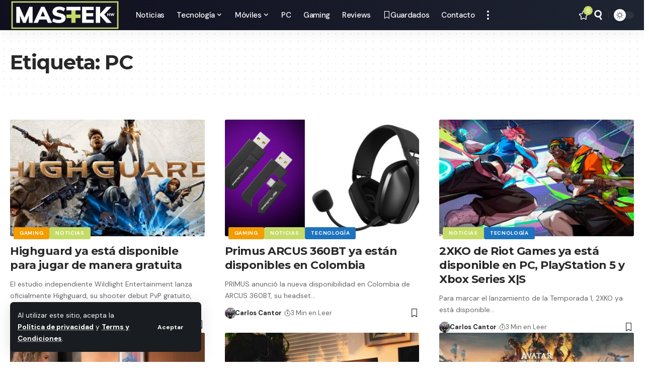

--- FILE ---
content_type: text/html; charset=UTF-8
request_url: https://www.mastekhw.com/tag/pc/
body_size: 17045
content:
<!DOCTYPE html>
<html lang="es">
<head>
    <meta charset="UTF-8" />
    <meta http-equiv="X-UA-Compatible" content="IE=edge" />
	<meta name="viewport" content="width=device-width, initial-scale=1.0" />
    <link rel="profile" href="https://gmpg.org/xfn/11" />
	<title>PC &#8211; MastekHw</title>
<meta name='robots' content='max-image-preview:large' />
<link rel="preconnect" href="https://fonts.gstatic.com" crossorigin><link rel="preload" as="style" onload="this.onload=null;this.rel='stylesheet'" id="rb-preload-gfonts" href="https://fonts.googleapis.com/css?family=DM+Sans%3A200%2C300%2C400%2C500%2C600%2C700%2C800%2C900%2C100italic%2C200italic%2C300italic%2C400italic%2C500italic%2C600italic%2C700italic%2C800italic%2C900italic%7CMontserrat%3A700%2C800%7CAbel%3A400&amp;display=swap" crossorigin><noscript><link rel="stylesheet" href="https://fonts.googleapis.com/css?family=DM+Sans%3A200%2C300%2C400%2C500%2C600%2C700%2C800%2C900%2C100italic%2C200italic%2C300italic%2C400italic%2C500italic%2C600italic%2C700italic%2C800italic%2C900italic%7CMontserrat%3A700%2C800%7CAbel%3A400&amp;display=swap"></noscript><link rel="alternate" type="application/rss+xml" title="MastekHw &raquo; Feed" href="https://www.mastekhw.com/feed/" />
<link rel="alternate" type="application/rss+xml" title="MastekHw &raquo; Feed de los comentarios" href="https://www.mastekhw.com/comments/feed/" />
<link rel="alternate" type="application/rss+xml" title="MastekHw &raquo; Etiqueta PC del feed" href="https://www.mastekhw.com/tag/pc/feed/" />
<script type="application/ld+json">{
    "@context": "https://schema.org",
    "@type": "Organization",
    "legalName": "MastekHw",
    "url": "https://www.mastekhw.com/",
    "email": "contacto@mastekhw.com",
    "logo": "https://www.mastekhw.com/wp-content/uploads/2025/02/logo.png",
    "sameAs": [
        "https://www.facebook.com/mastekhw",
        "https://twitter.com/canalmastekhw",
        "https://www.youtube.com/c/MastekHw",
        "https://www.instagram.com/mastekhw/",
        "https://www.tiktok.com/@mastekhw",
        "https://www.linkedin.com/company/mastekhw"
    ]
}</script>
<style id='wp-img-auto-sizes-contain-inline-css'>
img:is([sizes=auto i],[sizes^="auto," i]){contain-intrinsic-size:3000px 1500px}
/*# sourceURL=wp-img-auto-sizes-contain-inline-css */
</style>
<style id='wp-emoji-styles-inline-css'>

	img.wp-smiley, img.emoji {
		display: inline !important;
		border: none !important;
		box-shadow: none !important;
		height: 1em !important;
		width: 1em !important;
		margin: 0 0.07em !important;
		vertical-align: -0.1em !important;
		background: none !important;
		padding: 0 !important;
	}
/*# sourceURL=wp-emoji-styles-inline-css */
</style>
<link rel='stylesheet' id='wp-block-library-css' href='https://www.mastekhw.com/wp-includes/css/dist/block-library/style.min.css?ver=6.9' media='all' />
<style id='classic-theme-styles-inline-css'>
/*! This file is auto-generated */
.wp-block-button__link{color:#fff;background-color:#32373c;border-radius:9999px;box-shadow:none;text-decoration:none;padding:calc(.667em + 2px) calc(1.333em + 2px);font-size:1.125em}.wp-block-file__button{background:#32373c;color:#fff;text-decoration:none}
/*# sourceURL=/wp-includes/css/classic-themes.min.css */
</style>
<link rel='stylesheet' id='foxiz-elements-css' href='https://www.mastekhw.com/wp-content/plugins/foxiz-core/lib/foxiz-elements/public/style.css?ver=3.1' media='all' />
<style id='global-styles-inline-css'>
:root{--wp--preset--aspect-ratio--square: 1;--wp--preset--aspect-ratio--4-3: 4/3;--wp--preset--aspect-ratio--3-4: 3/4;--wp--preset--aspect-ratio--3-2: 3/2;--wp--preset--aspect-ratio--2-3: 2/3;--wp--preset--aspect-ratio--16-9: 16/9;--wp--preset--aspect-ratio--9-16: 9/16;--wp--preset--color--black: #000000;--wp--preset--color--cyan-bluish-gray: #abb8c3;--wp--preset--color--white: #ffffff;--wp--preset--color--pale-pink: #f78da7;--wp--preset--color--vivid-red: #cf2e2e;--wp--preset--color--luminous-vivid-orange: #ff6900;--wp--preset--color--luminous-vivid-amber: #fcb900;--wp--preset--color--light-green-cyan: #7bdcb5;--wp--preset--color--vivid-green-cyan: #00d084;--wp--preset--color--pale-cyan-blue: #8ed1fc;--wp--preset--color--vivid-cyan-blue: #0693e3;--wp--preset--color--vivid-purple: #9b51e0;--wp--preset--gradient--vivid-cyan-blue-to-vivid-purple: linear-gradient(135deg,rgb(6,147,227) 0%,rgb(155,81,224) 100%);--wp--preset--gradient--light-green-cyan-to-vivid-green-cyan: linear-gradient(135deg,rgb(122,220,180) 0%,rgb(0,208,130) 100%);--wp--preset--gradient--luminous-vivid-amber-to-luminous-vivid-orange: linear-gradient(135deg,rgb(252,185,0) 0%,rgb(255,105,0) 100%);--wp--preset--gradient--luminous-vivid-orange-to-vivid-red: linear-gradient(135deg,rgb(255,105,0) 0%,rgb(207,46,46) 100%);--wp--preset--gradient--very-light-gray-to-cyan-bluish-gray: linear-gradient(135deg,rgb(238,238,238) 0%,rgb(169,184,195) 100%);--wp--preset--gradient--cool-to-warm-spectrum: linear-gradient(135deg,rgb(74,234,220) 0%,rgb(151,120,209) 20%,rgb(207,42,186) 40%,rgb(238,44,130) 60%,rgb(251,105,98) 80%,rgb(254,248,76) 100%);--wp--preset--gradient--blush-light-purple: linear-gradient(135deg,rgb(255,206,236) 0%,rgb(152,150,240) 100%);--wp--preset--gradient--blush-bordeaux: linear-gradient(135deg,rgb(254,205,165) 0%,rgb(254,45,45) 50%,rgb(107,0,62) 100%);--wp--preset--gradient--luminous-dusk: linear-gradient(135deg,rgb(255,203,112) 0%,rgb(199,81,192) 50%,rgb(65,88,208) 100%);--wp--preset--gradient--pale-ocean: linear-gradient(135deg,rgb(255,245,203) 0%,rgb(182,227,212) 50%,rgb(51,167,181) 100%);--wp--preset--gradient--electric-grass: linear-gradient(135deg,rgb(202,248,128) 0%,rgb(113,206,126) 100%);--wp--preset--gradient--midnight: linear-gradient(135deg,rgb(2,3,129) 0%,rgb(40,116,252) 100%);--wp--preset--font-size--small: 13px;--wp--preset--font-size--medium: 20px;--wp--preset--font-size--large: 36px;--wp--preset--font-size--x-large: 42px;--wp--preset--spacing--20: 0.44rem;--wp--preset--spacing--30: 0.67rem;--wp--preset--spacing--40: 1rem;--wp--preset--spacing--50: 1.5rem;--wp--preset--spacing--60: 2.25rem;--wp--preset--spacing--70: 3.38rem;--wp--preset--spacing--80: 5.06rem;--wp--preset--shadow--natural: 6px 6px 9px rgba(0, 0, 0, 0.2);--wp--preset--shadow--deep: 12px 12px 50px rgba(0, 0, 0, 0.4);--wp--preset--shadow--sharp: 6px 6px 0px rgba(0, 0, 0, 0.2);--wp--preset--shadow--outlined: 6px 6px 0px -3px rgb(255, 255, 255), 6px 6px rgb(0, 0, 0);--wp--preset--shadow--crisp: 6px 6px 0px rgb(0, 0, 0);}:where(.is-layout-flex){gap: 0.5em;}:where(.is-layout-grid){gap: 0.5em;}body .is-layout-flex{display: flex;}.is-layout-flex{flex-wrap: wrap;align-items: center;}.is-layout-flex > :is(*, div){margin: 0;}body .is-layout-grid{display: grid;}.is-layout-grid > :is(*, div){margin: 0;}:where(.wp-block-columns.is-layout-flex){gap: 2em;}:where(.wp-block-columns.is-layout-grid){gap: 2em;}:where(.wp-block-post-template.is-layout-flex){gap: 1.25em;}:where(.wp-block-post-template.is-layout-grid){gap: 1.25em;}.has-black-color{color: var(--wp--preset--color--black) !important;}.has-cyan-bluish-gray-color{color: var(--wp--preset--color--cyan-bluish-gray) !important;}.has-white-color{color: var(--wp--preset--color--white) !important;}.has-pale-pink-color{color: var(--wp--preset--color--pale-pink) !important;}.has-vivid-red-color{color: var(--wp--preset--color--vivid-red) !important;}.has-luminous-vivid-orange-color{color: var(--wp--preset--color--luminous-vivid-orange) !important;}.has-luminous-vivid-amber-color{color: var(--wp--preset--color--luminous-vivid-amber) !important;}.has-light-green-cyan-color{color: var(--wp--preset--color--light-green-cyan) !important;}.has-vivid-green-cyan-color{color: var(--wp--preset--color--vivid-green-cyan) !important;}.has-pale-cyan-blue-color{color: var(--wp--preset--color--pale-cyan-blue) !important;}.has-vivid-cyan-blue-color{color: var(--wp--preset--color--vivid-cyan-blue) !important;}.has-vivid-purple-color{color: var(--wp--preset--color--vivid-purple) !important;}.has-black-background-color{background-color: var(--wp--preset--color--black) !important;}.has-cyan-bluish-gray-background-color{background-color: var(--wp--preset--color--cyan-bluish-gray) !important;}.has-white-background-color{background-color: var(--wp--preset--color--white) !important;}.has-pale-pink-background-color{background-color: var(--wp--preset--color--pale-pink) !important;}.has-vivid-red-background-color{background-color: var(--wp--preset--color--vivid-red) !important;}.has-luminous-vivid-orange-background-color{background-color: var(--wp--preset--color--luminous-vivid-orange) !important;}.has-luminous-vivid-amber-background-color{background-color: var(--wp--preset--color--luminous-vivid-amber) !important;}.has-light-green-cyan-background-color{background-color: var(--wp--preset--color--light-green-cyan) !important;}.has-vivid-green-cyan-background-color{background-color: var(--wp--preset--color--vivid-green-cyan) !important;}.has-pale-cyan-blue-background-color{background-color: var(--wp--preset--color--pale-cyan-blue) !important;}.has-vivid-cyan-blue-background-color{background-color: var(--wp--preset--color--vivid-cyan-blue) !important;}.has-vivid-purple-background-color{background-color: var(--wp--preset--color--vivid-purple) !important;}.has-black-border-color{border-color: var(--wp--preset--color--black) !important;}.has-cyan-bluish-gray-border-color{border-color: var(--wp--preset--color--cyan-bluish-gray) !important;}.has-white-border-color{border-color: var(--wp--preset--color--white) !important;}.has-pale-pink-border-color{border-color: var(--wp--preset--color--pale-pink) !important;}.has-vivid-red-border-color{border-color: var(--wp--preset--color--vivid-red) !important;}.has-luminous-vivid-orange-border-color{border-color: var(--wp--preset--color--luminous-vivid-orange) !important;}.has-luminous-vivid-amber-border-color{border-color: var(--wp--preset--color--luminous-vivid-amber) !important;}.has-light-green-cyan-border-color{border-color: var(--wp--preset--color--light-green-cyan) !important;}.has-vivid-green-cyan-border-color{border-color: var(--wp--preset--color--vivid-green-cyan) !important;}.has-pale-cyan-blue-border-color{border-color: var(--wp--preset--color--pale-cyan-blue) !important;}.has-vivid-cyan-blue-border-color{border-color: var(--wp--preset--color--vivid-cyan-blue) !important;}.has-vivid-purple-border-color{border-color: var(--wp--preset--color--vivid-purple) !important;}.has-vivid-cyan-blue-to-vivid-purple-gradient-background{background: var(--wp--preset--gradient--vivid-cyan-blue-to-vivid-purple) !important;}.has-light-green-cyan-to-vivid-green-cyan-gradient-background{background: var(--wp--preset--gradient--light-green-cyan-to-vivid-green-cyan) !important;}.has-luminous-vivid-amber-to-luminous-vivid-orange-gradient-background{background: var(--wp--preset--gradient--luminous-vivid-amber-to-luminous-vivid-orange) !important;}.has-luminous-vivid-orange-to-vivid-red-gradient-background{background: var(--wp--preset--gradient--luminous-vivid-orange-to-vivid-red) !important;}.has-very-light-gray-to-cyan-bluish-gray-gradient-background{background: var(--wp--preset--gradient--very-light-gray-to-cyan-bluish-gray) !important;}.has-cool-to-warm-spectrum-gradient-background{background: var(--wp--preset--gradient--cool-to-warm-spectrum) !important;}.has-blush-light-purple-gradient-background{background: var(--wp--preset--gradient--blush-light-purple) !important;}.has-blush-bordeaux-gradient-background{background: var(--wp--preset--gradient--blush-bordeaux) !important;}.has-luminous-dusk-gradient-background{background: var(--wp--preset--gradient--luminous-dusk) !important;}.has-pale-ocean-gradient-background{background: var(--wp--preset--gradient--pale-ocean) !important;}.has-electric-grass-gradient-background{background: var(--wp--preset--gradient--electric-grass) !important;}.has-midnight-gradient-background{background: var(--wp--preset--gradient--midnight) !important;}.has-small-font-size{font-size: var(--wp--preset--font-size--small) !important;}.has-medium-font-size{font-size: var(--wp--preset--font-size--medium) !important;}.has-large-font-size{font-size: var(--wp--preset--font-size--large) !important;}.has-x-large-font-size{font-size: var(--wp--preset--font-size--x-large) !important;}
:where(.wp-block-post-template.is-layout-flex){gap: 1.25em;}:where(.wp-block-post-template.is-layout-grid){gap: 1.25em;}
:where(.wp-block-term-template.is-layout-flex){gap: 1.25em;}:where(.wp-block-term-template.is-layout-grid){gap: 1.25em;}
:where(.wp-block-columns.is-layout-flex){gap: 2em;}:where(.wp-block-columns.is-layout-grid){gap: 2em;}
:root :where(.wp-block-pullquote){font-size: 1.5em;line-height: 1.6;}
/*# sourceURL=global-styles-inline-css */
</style>
<link rel='stylesheet' id='contact-form-7-css' href='https://www.mastekhw.com/wp-content/plugins/contact-form-7/includes/css/styles.css?ver=6.1.4' media='all' />

<link rel='stylesheet' id='foxiz-main-css' href='https://www.mastekhw.com/wp-content/themes/foxiz/assets/css/main.css?ver=2.7.0' media='all' />
<style id='foxiz-main-inline-css'>
:root {--body-family:DM Sans, Arial, Helvetica, sans-serif;--body-fweight:400;--body-fsize:17px;--h1-family:Montserrat, Arial, Helvetica, sans-serif;--h1-fweight:700;--h1-fspace:-1px;--h2-family:Montserrat, Arial, Helvetica, sans-serif;--h2-fweight:700;--h2-fspace:-.5px;--h3-family:Montserrat, Arial, Helvetica, sans-serif;--h3-fweight:700;--h3-fspace:-.5px;--h4-family:Montserrat, Arial, Helvetica, sans-serif;--h4-fweight:700;--h4-fspace:-.5px;--h5-family:Montserrat, Arial, Helvetica, sans-serif;--h5-fweight:700;--h5-fspace:-.5px;--h6-family:Montserrat, Arial, Helvetica, sans-serif;--h6-fweight:700;--h6-fspace:-.5px;--cat-family:DM Sans, Arial, Helvetica, sans-serif;--cat-fweight:700;--meta-family:DM Sans;--meta-fweight:400;--meta-b-family:DM Sans;--meta-b-fweight:700;--input-family:DM Sans;--input-fweight:400;--btn-family:DM Sans;--btn-fweight:700;--menu-family:DM Sans;--menu-fweight:500;--menu-fsize:15px;--submenu-family:DM Sans;--submenu-fweight:500;--submenu-fsize:13px;--dwidgets-family:DM Sans;--dwidgets-fweight:700;--headline-family:Montserrat;--headline-fweight:800;--tagline-family:Abel;--tagline-fweight:400;--tagline-fsize:20px;--tagline-fheight:1.300;--quote-family:Montserrat;--quote-fweight:800;--bcrumb-family:DM Sans;--bcrumb-fweight:500;--tagline-s-fsize : 20px;}@media (max-width: 1024px) {body {--tagline-fsize : 17px;--tagline-s-fsize : 17px;}}@media (max-width: 767px) {body {--tagline-fsize : 16px;--tagline-s-fsize : 16px;}}:root {--g-color :#c5db67;--g-color-90 :#c5db67e6;}[data-theme="dark"], .light-scheme {--dark-accent :#070819;--dark-accent-90 :#070819e6;--dark-accent-0 :#07081900;}.is-hd-1, .is-hd-2, .is-hd-3 {--nav-bg: #100f1e;--nav-bg-from: #100f1e;--nav-bg-to: #1e2432;--nav-bg-glass: #100f1ebb;--nav-bg-glass-from: #100f1ebb;--nav-bg-glass-to: #1e2432bb;--nav-color :#ffffff;--nav-color-10 :#ffffff1a;--nav-color-h :#eeeeee;}[data-theme="dark"].is-hd-4 {--nav-bg: #191c20;--nav-bg-from: #191c20;--nav-bg-to: #191c20;--nav-bg-glass: #191c2011;--nav-bg-glass-from: #191c2011;--nav-bg-glass-to: #191c2011;}:root {--mbnav-color :#ffffff;}[data-theme="dark"] {--mbnav-color :#ffffff;}:root {--subnav-bg: #1e2432;--subnav-bg-from: #1e2432;--subnav-bg-to: #100f1e;--subnav-color :#ffffff;--subnav-color-10 :#ffffff1a;--subnav-color-h :#eeeeee;--topad-spacing :15px;--hyperlink-line-color :var(--g-color);--s-content-width : 760px;--max-width-wo-sb : 840px;--s10-feat-ratio :45%;--s11-feat-ratio :45%;--login-popup-w : 350px;}.p-readmore { font-family:DM Sans;font-weight:500;}.mobile-menu > li > a  { font-family:DM Sans;font-weight:500;}.mobile-menu .sub-menu a, .logged-mobile-menu a { font-family:DM Sans;font-weight:700;}.mobile-qview a { font-family:DM Sans;font-weight:700;}.search-header:before { background-repeat : no-repeat;background-size : cover;background-attachment : scroll;background-position : center center;}[data-theme="dark"] .search-header:before { background-repeat : no-repeat;background-size : cover;background-attachment : scroll;background-position : center center;}.footer-has-bg { background-color : #0000000a;}[data-theme="dark"] .footer-has-bg { background-color : #16181c;}#amp-mobile-version-switcher { display: none; }.search-icon-svg { -webkit-mask-image: url(https://www.mastekhw.com/wp-content/uploads/2025/02/search-t.svg);mask-image: url(https://www.mastekhw.com/wp-content/uploads/2025/02/search-t.svg); }.notification-icon-svg { -webkit-mask-image: url(https://www.mastekhw.com/wp-content/uploads/2025/02/noti-tech.svg);mask-image: url(https://www.mastekhw.com/wp-content/uploads/2025/02/noti-tech.svg); }.menu-item-2163 span.menu-sub-title { color: #fff !important;}.menu-item-2163 span.menu-sub-title { background-color: #ff6552;}.menu-item-2167 span.menu-sub-title { color: #fff !important;}.menu-item-2167 span.menu-sub-title { background-color: #56ca71;}[data-theme="dark"] .menu-item-2167 span.menu-sub-title { color: #fff !important;}[data-theme="dark"] .menu-item-2167 span.menu-sub-title { background-color: #56ca71;}.notification-icon-svg, .rbi-notification.wnav-icon { font-size: 18px;}@media (max-width: 767px) { .notification-icon-svg, .rbi-notification.wnav-icon { font-size: 15.3px;} }.p-category.category-id-100, .term-i-100 {--cat-highlight : #dd9933;--cat-highlight-90 : #dd9933e6;}.category-100 .blog-content {--heading-sub-color : #dd9933;}.is-cbox-100 {--cbox-bg : #dd9933e6;}.p-category.category-id-3431, .term-i-3431 {--cat-highlight : #f49b00;--cat-highlight-90 : #f49b00e6;}.category-3431 .blog-content {--heading-sub-color : #f49b00;}.is-cbox-3431 {--cbox-bg : #f49b00e6;}.p-category.category-id-127, .term-i-127 {--cat-highlight : #55cae8;--cat-highlight-90 : #55cae8e6;}.category-127 .blog-content {--heading-sub-color : #55cae8;}.is-cbox-127 {--cbox-bg : #55cae8e6;}.p-category.category-id-1, .term-i-1 {--cat-highlight : #c5db67;--cat-highlight-90 : #c5db67e6;}.category-1 .blog-content {--heading-sub-color : #c5db67;}.is-cbox-1 {--cbox-bg : #c5db67e6;}.p-category.category-id-42, .term-i-42 {--cat-highlight : #8224e3;--cat-highlight-90 : #8224e3e6;}.category-42 .blog-content {--heading-sub-color : #8224e3;}.is-cbox-42 {--cbox-bg : #8224e3e6;}.p-category.category-id-1661, .term-i-1661 {--cat-highlight : #dd3333;--cat-highlight-90 : #dd3333e6;}.category-1661 .blog-content {--heading-sub-color : #dd3333;}.is-cbox-1661 {--cbox-bg : #dd3333e6;}.p-category.category-id-2942, .term-i-2942 {--cat-highlight : #1e73be;--cat-highlight-90 : #1e73bee6;}.category-2942 .blog-content {--heading-sub-color : #1e73be;}.is-cbox-2942 {--cbox-bg : #1e73bee6;}
/*# sourceURL=foxiz-main-inline-css */
</style>
<link rel='stylesheet' id='foxiz-print-css' href='https://www.mastekhw.com/wp-content/themes/foxiz/assets/css/print.css?ver=2.7.0' media='all' />
<link rel='stylesheet' id='foxiz-style-css' href='https://www.mastekhw.com/wp-content/themes/foxiz/style.css?ver=2.7.0' media='all' />
<script src="https://www.mastekhw.com/wp-includes/js/jquery/jquery.min.js?ver=3.7.1" id="jquery-core-js"></script>
<script src="https://www.mastekhw.com/wp-includes/js/jquery/jquery-migrate.min.js?ver=3.4.1" id="jquery-migrate-js"></script>
<script src="https://www.mastekhw.com/wp-content/themes/foxiz/assets/js/highlight-share.js?ver=1" id="highlight-share-js"></script>
<link rel="preload" href="https://www.mastekhw.com/wp-content/themes/foxiz/assets/fonts/icons.woff2?ver=2.5.0" as="font" type="font/woff2" crossorigin="anonymous"> <link rel="https://api.w.org/" href="https://www.mastekhw.com/wp-json/" /><link rel="alternate" title="JSON" type="application/json" href="https://www.mastekhw.com/wp-json/wp/v2/tags/131" /><link rel="EditURI" type="application/rsd+xml" title="RSD" href="https://www.mastekhw.com/xmlrpc.php?rsd" />
<meta name="generator" content="WordPress 6.9" />
<meta name="generator" content="Elementor 3.34.3; features: e_font_icon_svg, additional_custom_breakpoints; settings: css_print_method-external, google_font-enabled, font_display-swap">
				<!-- Google tag (gtag.js) -->
				<script async src="https://www.googletagmanager.com/gtag/js?id=G-DRF8FLNX0P"></script>
				<script> window.dataLayer = window.dataLayer || [];

					function gtag() {
						dataLayer.push(arguments);
					}

					gtag('js', new Date());
					gtag('config', 'G-DRF8FLNX0P');
				</script>
			<script type="application/ld+json">{
    "@context": "https://schema.org",
    "@type": "WebSite",
    "@id": "https://www.mastekhw.com/#website",
    "url": "https://www.mastekhw.com/",
    "name": "MastekHw",
    "potentialAction": {
        "@type": "SearchAction",
        "target": "https://www.mastekhw.com/?s={search_term_string}",
        "query-input": "required name=search_term_string"
    }
}</script>
			<style>
				.e-con.e-parent:nth-of-type(n+4):not(.e-lazyloaded):not(.e-no-lazyload),
				.e-con.e-parent:nth-of-type(n+4):not(.e-lazyloaded):not(.e-no-lazyload) * {
					background-image: none !important;
				}
				@media screen and (max-height: 1024px) {
					.e-con.e-parent:nth-of-type(n+3):not(.e-lazyloaded):not(.e-no-lazyload),
					.e-con.e-parent:nth-of-type(n+3):not(.e-lazyloaded):not(.e-no-lazyload) * {
						background-image: none !important;
					}
				}
				@media screen and (max-height: 640px) {
					.e-con.e-parent:nth-of-type(n+2):not(.e-lazyloaded):not(.e-no-lazyload),
					.e-con.e-parent:nth-of-type(n+2):not(.e-lazyloaded):not(.e-no-lazyload) * {
						background-image: none !important;
					}
				}
			</style>
			<meta property="og:description" content=""/>
<meta property="og:site_name" content="MastekHw"/>
<meta property="og:locale" content="es"/>
<meta property="fb:facebook_app_id" content=""/>
<meta property="og:type" content="website"/>
<meta property="og:title" content="PC &#8211; MastekHw"/>
<meta property="og:url" content="https://www.mastekhw.com/tag/pc/"/>
<script type="application/ld+json">{"@context":"http://schema.org","@type":"BreadcrumbList","itemListElement":[{"@type":"ListItem","position":3,"item":{"@id":"https://www.mastekhw.com/tag/pc/","name":"PC"}},{"@type":"ListItem","position":2,"item":{"@id":"https://www.mastekhw.com/noticias/","name":"Noticias"}},{"@type":"ListItem","position":1,"item":{"@id":"https://www.mastekhw.com","name":"MastekHw"}}]}</script>
<link rel="icon" href="https://www.mastekhw.com/wp-content/uploads/2025/02/favicon-150x150.png" sizes="32x32" />
<link rel="icon" href="https://www.mastekhw.com/wp-content/uploads/2025/02/favicon-300x300.png" sizes="192x192" />
<link rel="apple-touch-icon" href="https://www.mastekhw.com/wp-content/uploads/2025/02/favicon-300x300.png" />
<meta name="msapplication-TileImage" content="https://www.mastekhw.com/wp-content/uploads/2025/02/favicon-300x300.png" />
</head>
<body class="archive tag tag-pc tag-131 wp-embed-responsive wp-theme-foxiz personalized-all elementor-default elementor-kit-7 menu-ani-1 hover-ani-1 btn-ani-1 btn-transform-1 is-rm-1 lmeta-dot loader-1 dark-sw-1 mtax-1 is-hd-1 is-backtop none-m-backtop  is-mstick" data-theme="browser">
		<script>
			(function () {
				const yesStorage = () => {
					let storage;
					try {
						storage = window['localStorage'];
						storage.setItem('__rbStorageSet', 'x');
						storage.removeItem('__rbStorageSet');
						return true;
					} catch {
						return false;
					}
				};
				let currentMode = null;
				const darkModeID = 'RubyDarkMode';
								currentMode = yesStorage() ? localStorage.getItem(darkModeID) || null : 'default';
				if (!currentMode) {
										if (window.matchMedia && yesStorage()) {
						currentMode = window.matchMedia('(prefers-color-scheme: dark)').matches ? 'dark' : 'default';
						localStorage.setItem(darkModeID, currentMode);
					}
									}
				document.body.setAttribute('data-theme', currentMode === 'dark' ? 'dark' : 'default');
							})();
		</script>
		<div class="site-outer">
			<div id="site-header" class="header-wrap rb-section header-set-1 header-1 header-wrapper style-shadow has-quick-menu">
			<aside id="rb-privacy" class="privacy-bar privacy-left"><div class="privacy-inner"><div class="privacy-content">Al utilizar este sitio, acepta la <a href="https://www.mastekhw.com/politica-de-privacidad/">Política de privacidad</a> y <a href="https://www.mastekhw.com/terminos-y-condiciones/">Terms y Condiciones</a>.</div><div class="privacy-dismiss"><a id="privacy-trigger" href="#" role="button" class="privacy-dismiss-btn is-btn"><span>Aceptar</span></a></div></div></aside>			<div id="navbar-outer" class="navbar-outer">
				<div id="sticky-holder" class="sticky-holder">
					<div class="navbar-wrap">
						<div class="rb-container edge-padding">
							<div class="navbar-inner">
								<div class="navbar-left">
											<div class="logo-wrap is-image-logo site-branding">
			<a href="https://www.mastekhw.com/" class="logo" title="MastekHw">
				<img fetchpriority="high" class="logo-default" data-mode="default" height="120" width="435" src="https://www.mastekhw.com/wp-content/uploads/2025/02/logo.png" alt="MastekHw" decoding="async" loading="eager" fetchpriority="high"><img fetchpriority="high" class="logo-dark" data-mode="dark" height="120" width="435" src="https://www.mastekhw.com/wp-content/uploads/2025/02/logo.png" alt="MastekHw" decoding="async" loading="eager" fetchpriority="high"><img fetchpriority="high" class="logo-transparent" height="120" width="435" src="https://www.mastekhw.com/wp-content/uploads/2025/02/logo.png" alt="MastekHw" decoding="async" loading="eager" fetchpriority="high">			</a>
		</div>
				<nav id="site-navigation" class="main-menu-wrap" aria-label="main menu"><ul id="menu-main-menu" class="main-menu rb-menu large-menu" itemscope itemtype="https://www.schema.org/SiteNavigationElement"><li id="menu-item-95741" class="menu-item menu-item-type-taxonomy menu-item-object-category menu-item-95741"><a href="https://www.mastekhw.com/category/noticias/"><span>Noticias</span></a></li>
<li id="menu-item-95742" class="menu-item menu-item-type-taxonomy menu-item-object-category menu-item-95742 menu-item-has-children menu-has-child-mega is-child-wide mega-hierarchical"><a href="https://www.mastekhw.com/category/tecnologia/"><span>Tecnología</span></a><div class="mega-dropdown is-mega-category light-scheme" ><div class="rb-container edge-padding"><div class="mega-dropdown-inner"><div class="mega-col mega-col-intro"><div class="h3"><a class="p-url" href="https://www.mastekhw.com/category/tecnologia/">Tecnología</a></div><div class="category-hero-wrap"><div class="category-hero-item"><div class="category-hero-item-inner"><img loading="lazy" decoding="async" src="https://www.mastekhw.com/wp-content/uploads/2025/02/cat-tec-860x573.jpg" alt=""/></div></div><div class="category-hero-item"><div class="category-hero-item-inner"><img loading="lazy" decoding="async" src="https://www.mastekhw.com/wp-content/uploads/2025/02/cat-tec-860x573.jpg" alt=""/></div></div></div><div class="cbox-description">Todas las noticias más importantes de la tecnología la encuentras aquí en MastekHw, Categoría Tecnología, noticias, lanzamientos, entrevistas y más.</div><a class="mega-link p-readmore" href="https://www.mastekhw.com/category/tecnologia/"><span>Ver más</span><i class="rbi rbi-cright" aria-hidden="true"></i></a></div><div class="mega-col mega-col-trending"><div class="mega-header"><i class="rbi rbi-trending" aria-hidden="true"></i><span class="h4">Noticias Destacadas</span></div><div id="mega-listing-trending-95742" class="block-wrap block-small block-list block-list-small-2 rb-columns rb-col-1 meta-s-default"><div class="block-inner">		<div class="p-wrap p-small p-list-small-2" data-pid="109092">
				<div class="feat-holder">		<div class="p-featured ratio-v1">
					<a class="p-flink" href="https://www.mastekhw.com/noticias/lian-li-presenta-las-fuentes-de-poder-sp-platinum/" title="LIAN LI presenta las fuentes de poder SP Platinum">
			<img loading="lazy" width="150" height="150" src="https://www.mastekhw.com/wp-content/uploads/2025/11/LIAN-LI-presenta-las-fuentes-de-poder-SP-Platinum-150x150.jpg" class="featured-img wp-post-image" alt="LIAN LI presenta las fuentes de poder SP Platinum" loading="lazy" decoding="async" />		</a>
				</div>
	</div>
				<div class="p-content">
			<div class="entry-title h4">		<a class="p-url" href="https://www.mastekhw.com/noticias/lian-li-presenta-las-fuentes-de-poder-sp-platinum/" rel="bookmark">LIAN LI presenta las fuentes de poder SP Platinum</a></div>			<div class="p-meta">
				<div class="meta-inner is-meta">
							<div class="meta-el meta-update human-format">
						<time class="updated" datetime="2025-11-17T18:33:27-05:00">hace 3 meses</time>
		</div>
						</div>
							</div>
				</div>
				</div>
			<div class="p-wrap p-small p-list-small-2" data-pid="97818">
				<div class="feat-holder">		<div class="p-featured ratio-v1">
					<a class="p-flink" href="https://www.mastekhw.com/noticias/snapdragon-g-series-es-anunciada-por-qualcomm-technologies/" title="Snapdragon G Series es anunciada por Qualcomm Technologies">
			<img loading="lazy" width="150" height="150" src="https://www.mastekhw.com/wp-content/uploads/2025/03/Snapdragon-G-Series-es-anunciada-por-Qualcomm-Technologies-150x150.jpg" class="featured-img wp-post-image" alt="Snapdragon G Series es anunciada por Qualcomm Technologies" loading="lazy" decoding="async" />		</a>
				</div>
	</div>
				<div class="p-content">
			<div class="entry-title h4">		<a class="p-url" href="https://www.mastekhw.com/noticias/snapdragon-g-series-es-anunciada-por-qualcomm-technologies/" rel="bookmark">Snapdragon G Series es anunciada por Qualcomm Technologies</a></div>			<div class="p-meta">
				<div class="meta-inner is-meta">
							<div class="meta-el meta-update human-format">
						<time class="updated" datetime="2025-03-17T19:32:34-05:00">hace 11 meses</time>
		</div>
						</div>
							</div>
				</div>
				</div>
			<div class="p-wrap p-small p-list-small-2" data-pid="109210">
				<div class="feat-holder">		<div class="p-featured ratio-v1">
					<a class="p-flink" href="https://www.mastekhw.com/noticias/neobancos-en-colombia-enfrentan-retos-criticos-de-ciberseguridad/" title="Neobancos en Colombia enfrentan retos críticos de ciberseguridad">
			<img loading="lazy" width="150" height="150" src="https://www.mastekhw.com/wp-content/uploads/2025/11/Neobancos-en-Colombia-enfrentan-retos-criticos-de-ciberseguridad-150x150.jpg" class="featured-img wp-post-image" alt="Neobancos en Colombia enfrentan retos críticos de ciberseguridad" loading="lazy" decoding="async" />		</a>
				</div>
	</div>
				<div class="p-content">
			<div class="entry-title h4">		<a class="p-url" href="https://www.mastekhw.com/noticias/neobancos-en-colombia-enfrentan-retos-criticos-de-ciberseguridad/" rel="bookmark">Neobancos en Colombia enfrentan retos críticos de ciberseguridad</a></div>			<div class="p-meta">
				<div class="meta-inner is-meta">
							<div class="meta-el meta-update human-format">
						<time class="updated" datetime="2025-11-19T18:19:19-05:00">hace 2 meses</time>
		</div>
						</div>
							</div>
				</div>
				</div>
	</div></div></div><div class="mega-col mega-col-latest"><div class="mega-header"><i class="rbi rbi-clock" aria-hidden="true"></i><span class="h4">Últimas Noticias</span></div><div id="mega-listing-latest-95742" class="block-wrap block-small block-list block-list-small-1 bottom-border is-b-border-gray no-last-bb meta-s-default"><div class="block-inner">		<div class="p-wrap p-small p-list-small-1" data-pid="111670">
			<div class="p-content">
			<div class="entry-title h4">		<a class="p-url" href="https://www.mastekhw.com/noticias/zotac-technology-anuncia-su-participacion-en-ise-2026/" rel="bookmark">ZOTAC Technology anuncia su participación en ISE 2026</a></div>			<div class="p-meta">
				<div class="meta-inner is-meta">
							<div class="meta-el meta-update human-format">
						<time class="updated" datetime="2026-02-01T17:55:49-05:00">hace 23 horas</time>
		</div>
						</div>
							</div>
				</div>
				</div>
			<div class="p-wrap p-small p-list-small-1" data-pid="111664">
			<div class="p-content">
			<div class="entry-title h4">		<a class="p-url" href="https://www.mastekhw.com/noticias/deloitte-revela-tendencias-tecnologicas-para-2026/" rel="bookmark">Deloitte revela tendencias tecnológicas para 2026</a></div>			<div class="p-meta">
				<div class="meta-inner is-meta">
							<div class="meta-el meta-update human-format">
						<time class="updated" datetime="2026-02-01T17:45:03-05:00">hace 23 horas</time>
		</div>
						</div>
							</div>
				</div>
				</div>
			<div class="p-wrap p-small p-list-small-1" data-pid="111661">
			<div class="p-content">
			<div class="entry-title h4">		<a class="p-url" href="https://www.mastekhw.com/noticias/asus-presento-innovadores-mini-ordenadores-durante-el-ces-2026/" rel="bookmark">ASUS presentó innovadores mini ordenadores durante el CES 2026</a></div>			<div class="p-meta">
				<div class="meta-inner is-meta">
							<div class="meta-el meta-update human-format">
						<time class="updated" datetime="2026-02-01T17:35:09-05:00">hace 24 horas</time>
		</div>
						</div>
							</div>
				</div>
				</div>
			<div class="p-wrap p-small p-list-small-1" data-pid="111658">
			<div class="p-content">
			<div class="entry-title h4">		<a class="p-url" href="https://www.mastekhw.com/noticias/omdia-reconoce-el-liderazgo-de-telefonica-tech-en-redes-privadas-5g/" rel="bookmark">Omdia reconoce el liderazgo de Telefónica Tech en redes privadas 5G</a></div>			<div class="p-meta">
				<div class="meta-inner is-meta">
							<div class="meta-el meta-update human-format">
						<time class="updated" datetime="2026-02-01T17:28:47-05:00">hace 24 horas</time>
		</div>
						</div>
							</div>
				</div>
				</div>
	</div></div></div></div></div></div></li>
<li id="menu-item-95743" class="menu-item menu-item-type-taxonomy menu-item-object-category menu-item-95743 menu-item-has-children menu-has-child-mega is-child-wide"><a href="https://www.mastekhw.com/category/moviles/"><span>Móviles</span></a><div class="mega-dropdown is-mega-category light-scheme" ><div class="rb-container edge-padding"><div class="mega-dropdown-inner"><div class="mega-header mega-header-fw"><span class="h4">Móviles</span><a class="mega-link is-meta" href="https://www.mastekhw.com/category/moviles/"><span>Ver más</span><i class="rbi rbi-cright" aria-hidden="true"></i></a></div><div id="mega-listing-95743" class="block-wrap block-small block-grid block-grid-small-1 rb-columns rb-col-5 is-gap-10 meta-s-default"><div class="block-inner">		<div class="p-wrap p-grid p-grid-small-1" data-pid="111604">
				<div class="feat-holder">
						<div class="p-featured">
					<a class="p-flink" href="https://www.mastekhw.com/noticias/huawei-nova-14-sigue-siendo-una-opcion-solida-en-2026/" title="Huawei Nova 14: ¿Sigue siendo una opción sólida en 2026?">
			<img loading="lazy" width="330" height="220" src="https://www.mastekhw.com/wp-content/uploads/2026/01/Huawei-Nova-14-Sigue-siendo-una-opcion-solida-en-2026-330x220.jpg" class="featured-img wp-post-image" alt="Huawei Nova 14: ¿Sigue siendo una opción sólida en 2026?" loading="lazy" decoding="async" />		</a>
		<div class="p-format-overlay format-style-bottom"><span class="p-format format-video"><i class="rbi rbi-video" aria-hidden="true"></i></span></div>		</div>
	</div>
				<div class="p-content">
			<div class="entry-title h4">		<a class="p-url" href="https://www.mastekhw.com/noticias/huawei-nova-14-sigue-siendo-una-opcion-solida-en-2026/" rel="bookmark">Huawei Nova 14: ¿Sigue siendo una opción sólida en 2026?</a></div>			<div class="p-meta has-bookmark">
				<div class="meta-inner is-meta">
							<div class="meta-el meta-read"><i class="rbi rbi-watch" aria-hidden="true"></i>3 Min en Leer</div>
						</div>
				<span class="rb-bookmark bookmark-trigger" data-pid="111604"></span>			</div>
				</div>
				</div>
			<div class="p-wrap p-grid p-grid-small-1" data-pid="111548">
				<div class="feat-holder">
						<div class="p-featured">
					<a class="p-flink" href="https://www.mastekhw.com/noticias/honor-traera-a-colombia-el-el-celular-con-la-bateria-mas-poderosa-del-mercado/" title="HONOR traerá a Colombia el el celular con la batería más poderosa del mercado">
			<img loading="lazy" width="330" height="220" src="https://www.mastekhw.com/wp-content/uploads/2026/01/HONOR-traera-a-Colombia-el-el-celular-con-la-bateria-mas-poderosa-del-mercado-330x220.jpg" class="featured-img wp-post-image" alt="HONOR traerá a Colombia el el celular con la batería más poderosa del mercado" loading="lazy" decoding="async" />		</a>
				</div>
	</div>
				<div class="p-content">
			<div class="entry-title h4">		<a class="p-url" href="https://www.mastekhw.com/noticias/honor-traera-a-colombia-el-el-celular-con-la-bateria-mas-poderosa-del-mercado/" rel="bookmark">HONOR traerá a Colombia el el celular con la batería más poderosa del mercado</a></div>			<div class="p-meta has-bookmark">
				<div class="meta-inner is-meta">
							<div class="meta-el meta-read"><i class="rbi rbi-watch" aria-hidden="true"></i>6 Min en Leer</div>
						</div>
				<span class="rb-bookmark bookmark-trigger" data-pid="111548"></span>			</div>
				</div>
				</div>
			<div class="p-wrap p-grid p-grid-small-1" data-pid="111427">
				<div class="feat-holder">
						<div class="p-featured">
					<a class="p-flink" href="https://www.mastekhw.com/noticias/conoces-la-serie-honor-magic-evolucion-en-resistencia-y-bateria/" title="¿Conoces la Serie HONOR Magic?: Evolución en resistencia y batería">
			<img loading="lazy" width="330" height="220" src="https://www.mastekhw.com/wp-content/uploads/2026/01/honormagicseries-330x220.jpg" class="featured-img wp-post-image" alt="" loading="lazy" decoding="async" />		</a>
				</div>
	</div>
				<div class="p-content">
			<div class="entry-title h4">		<a class="p-url" href="https://www.mastekhw.com/noticias/conoces-la-serie-honor-magic-evolucion-en-resistencia-y-bateria/" rel="bookmark">¿Conoces la Serie HONOR Magic?: Evolución en resistencia y batería</a></div>			<div class="p-meta has-bookmark">
				<div class="meta-inner is-meta">
							<div class="meta-el meta-read"><i class="rbi rbi-watch" aria-hidden="true"></i>4 Min en Leer</div>
						</div>
				<span class="rb-bookmark bookmark-trigger" data-pid="111427"></span>			</div>
				</div>
				</div>
			<div class="p-wrap p-grid p-grid-small-1" data-pid="111249">
				<div class="feat-holder">
						<div class="p-featured">
					<a class="p-flink" href="https://www.mastekhw.com/noticias/infinix-anuncio-oficialmente-una-alianza-con-mcr-agency/" title="Infinix anunció oficialmente una alianza con MCR Agency">
			<img loading="lazy" width="330" height="220" src="https://www.mastekhw.com/wp-content/uploads/2026/01/Infinix-anuncio-oficialmente-una-alianza-con-MCR-Agency-330x220.jpg" class="featured-img wp-post-image" alt="Infinix anunció oficialmente una alianza con MCR Agency" loading="lazy" decoding="async" />		</a>
				</div>
	</div>
				<div class="p-content">
			<div class="entry-title h4">		<a class="p-url" href="https://www.mastekhw.com/noticias/infinix-anuncio-oficialmente-una-alianza-con-mcr-agency/" rel="bookmark">Infinix anunció oficialmente una alianza con MCR Agency</a></div>			<div class="p-meta has-bookmark">
				<div class="meta-inner is-meta">
							<div class="meta-el meta-read"><i class="rbi rbi-watch" aria-hidden="true"></i>2 Min en Leer</div>
						</div>
				<span class="rb-bookmark bookmark-trigger" data-pid="111249"></span>			</div>
				</div>
				</div>
			<div class="p-wrap p-grid p-grid-small-1" data-pid="111126">
				<div class="feat-holder">
						<div class="p-featured">
					<a class="p-flink" href="https://www.mastekhw.com/noticias/realme-anuncia-la-bateria-titan-de-10-001-mah/" title="realme anuncia la batería Titan de 10.001 mAh">
			<img loading="lazy" width="330" height="220" src="https://www.mastekhw.com/wp-content/uploads/2026/01/realme-anuncia-la-bateria-Titan-de-10.001-mAh-330x220.jpg" class="featured-img wp-post-image" alt="realme anuncia la batería Titan de 10.001 mAh" loading="lazy" decoding="async" />		</a>
				</div>
	</div>
				<div class="p-content">
			<div class="entry-title h4">		<a class="p-url" href="https://www.mastekhw.com/noticias/realme-anuncia-la-bateria-titan-de-10-001-mah/" rel="bookmark">realme anuncia la batería Titan de 10.001 mAh</a></div>			<div class="p-meta has-bookmark">
				<div class="meta-inner is-meta">
							<div class="meta-el meta-read"><i class="rbi rbi-watch" aria-hidden="true"></i>2 Min en Leer</div>
						</div>
				<span class="rb-bookmark bookmark-trigger" data-pid="111126"></span>			</div>
				</div>
				</div>
	</div></div></div></div></div></li>
<li id="menu-item-95744" class="menu-item menu-item-type-taxonomy menu-item-object-category menu-item-95744"><a href="https://www.mastekhw.com/category/pc/"><span>PC</span></a></li>
<li id="menu-item-96145" class="menu-item menu-item-type-taxonomy menu-item-object-category menu-item-96145"><a href="https://www.mastekhw.com/category/gaming/"><span>Gaming</span></a></li>
<li id="menu-item-95746" class="menu-item menu-item-type-taxonomy menu-item-object-category menu-item-95746"><a href="https://www.mastekhw.com/category/reviews/"><span>Reviews</span></a></li>
<li id="menu-item-96146" class="menu-item menu-item-type-post_type menu-item-object-page menu-item-96146"><a href="https://www.mastekhw.com/mis-guardados/"><span><i class="menu-item-icon rbi rbi-bookmark" aria-hidden="true"></i>Guardados</span></a></li>
<li id="menu-item-95882" class="menu-item menu-item-type-post_type menu-item-object-page menu-item-95882"><a href="https://www.mastekhw.com/contacto/"><span>Contacto</span></a></li>
</ul></nav>
				<div class="more-section-outer menu-has-child-flex menu-has-child-mega-columns layout-col-3">
			<a class="more-trigger icon-holder" href="#" rel="nofollow" role="button" data-title="Más" aria-label="more">
				<span class="dots-icon"><span></span><span></span><span></span></span> </a>
			<div id="rb-more" class="more-section flex-dropdown">
				<div class="more-section-inner">
					<div class="more-content">
								<div class="header-search-form is-form-layout">
							<span class="h5">Buscar</span>
			<form method="get" action="https://www.mastekhw.com/" class="rb-search-form live-search-form"  data-search="post" data-limit="0" data-follow="0" data-tax="category" data-dsource="0"  data-ptype=""><div class="search-form-inner"><span class="search-icon"><span class="search-icon-svg"></span></span><span class="search-text"><input type="text" class="field" placeholder="Buscar titulares, noticias..." value="" name="s"/></span><span class="rb-search-submit"><input type="submit" value="Buscar"/><i class="rbi rbi-cright" aria-hidden="true"></i></span><span class="live-search-animation rb-loader"></span></div><div class="live-search-response light-scheme"></div></form>		</div>
									<div class="mega-columns">
															</div>
											</div>
											<div class="collapse-footer">
															<div class="collapse-footer-menu"><ul id="menu-footer-copyright" class="collapse-footer-menu-inner"><li id="menu-item-95874" class="menu-item menu-item-type-post_type menu-item-object-page menu-item-95874"><a href="https://www.mastekhw.com/contacto/"><span>Contacto</span></a></li>
<li id="menu-item-2118" class="menu-item menu-item-type-custom menu-item-object-custom menu-item-2118"><a href="#"><span>Blog</span></a></li>
<li id="menu-item-95875" class="menu-item menu-item-type-post_type menu-item-object-page menu-item-95875"><a href="https://www.mastekhw.com/contacto/"><span>Publicidad</span></a></li>
</ul></div>
															<div class="collapse-copyright">© 2018 MastekHw Service International. LLc. Todos los derechos reservados.</div>
													</div>
									</div>
			</div>
		</div>
										</div>
								<div class="navbar-right">
											<div class="wnav-holder header-dropdown-outer">
			<div class="dropdown-trigger notification-icon notification-trigger">
          <span class="notification-icon-inner" data-title="Notificación">
              <span class="notification-icon-holder">
              	              <span class="notification-icon-svg"></span>
                            <span class="notification-info"></span>
              </span>
          </span>
			</div>
			<div class="header-dropdown notification-dropdown">
				<div class="notification-popup">
					<div class="notification-header">
						<span class="h4">Notificación</span>
											</div>
					<div class="notification-content light-scheme">
						<div class="scroll-holder">
							<div class="rb-notification ecat-l-dot is-feat-right" data-interval="12"></div>
						</div>
					</div>
				</div>
			</div>
		</div>
			<div class="wnav-holder w-header-search header-dropdown-outer">
			<a href="#" role="button" data-title="Buscar" class="icon-holder header-element search-btn search-trigger" aria-label="Search">
				<span class="search-icon-svg"></span>							</a>
							<div class="header-dropdown">
					<div class="header-search-form is-icon-layout">
						<form method="get" action="https://www.mastekhw.com/" class="rb-search-form live-search-form"  data-search="post" data-limit="0" data-follow="0" data-tax="category" data-dsource="0"  data-ptype=""><div class="search-form-inner"><span class="search-icon"><span class="search-icon-svg"></span></span><span class="search-text"><input type="text" class="field" placeholder="Buscar titulares, noticias..." value="" name="s"/></span><span class="rb-search-submit"><input type="submit" value="Buscar"/><i class="rbi rbi-cright" aria-hidden="true"></i></span><span class="live-search-animation rb-loader"></span></div><div class="live-search-response light-scheme"></div></form>					</div>
				</div>
					</div>
				<div class="dark-mode-toggle-wrap">
			<div class="dark-mode-toggle">
                <span class="dark-mode-slide">
                    <i class="dark-mode-slide-btn mode-icon-dark" data-title="Modo Día"><svg class="svg-icon svg-mode-dark" aria-hidden="true" role="img" focusable="false" xmlns="http://www.w3.org/2000/svg" viewBox="0 0 1024 1024"><path fill="currentColor" d="M968.172 426.83c-2.349-12.673-13.274-21.954-26.16-22.226-12.876-0.22-24.192 8.54-27.070 21.102-27.658 120.526-133.48 204.706-257.334 204.706-145.582 0-264.022-118.44-264.022-264.020 0-123.86 84.18-229.676 204.71-257.33 12.558-2.88 21.374-14.182 21.102-27.066s-9.548-23.81-22.22-26.162c-27.996-5.196-56.654-7.834-85.176-7.834-123.938 0-240.458 48.266-328.098 135.904-87.638 87.638-135.902 204.158-135.902 328.096s48.264 240.458 135.902 328.096c87.64 87.638 204.16 135.904 328.098 135.904s240.458-48.266 328.098-135.904c87.638-87.638 135.902-204.158 135.902-328.096 0-28.498-2.638-57.152-7.828-85.17z"></path></svg></i>
                    <i class="dark-mode-slide-btn mode-icon-default" data-title="Modo Noche"><svg class="svg-icon svg-mode-light" aria-hidden="true" role="img" focusable="false" xmlns="http://www.w3.org/2000/svg" viewBox="0 0 232.447 232.447"><path fill="currentColor" d="M116.211,194.8c-4.143,0-7.5,3.357-7.5,7.5v22.643c0,4.143,3.357,7.5,7.5,7.5s7.5-3.357,7.5-7.5V202.3 C123.711,198.157,120.354,194.8,116.211,194.8z" /><path fill="currentColor" d="M116.211,37.645c4.143,0,7.5-3.357,7.5-7.5V7.505c0-4.143-3.357-7.5-7.5-7.5s-7.5,3.357-7.5,7.5v22.641 C108.711,34.288,112.068,37.645,116.211,37.645z" /><path fill="currentColor" d="M50.054,171.78l-16.016,16.008c-2.93,2.929-2.931,7.677-0.003,10.606c1.465,1.466,3.385,2.198,5.305,2.198 c1.919,0,3.838-0.731,5.302-2.195l16.016-16.008c2.93-2.929,2.931-7.677,0.003-10.606C57.731,168.852,52.982,168.851,50.054,171.78 z" /><path fill="currentColor" d="M177.083,62.852c1.919,0,3.838-0.731,5.302-2.195L198.4,44.649c2.93-2.929,2.931-7.677,0.003-10.606 c-2.93-2.932-7.679-2.931-10.607-0.003l-16.016,16.008c-2.93,2.929-2.931,7.677-0.003,10.607 C173.243,62.12,175.163,62.852,177.083,62.852z" /><path fill="currentColor" d="M37.645,116.224c0-4.143-3.357-7.5-7.5-7.5H7.5c-4.143,0-7.5,3.357-7.5,7.5s3.357,7.5,7.5,7.5h22.645 C34.287,123.724,37.645,120.366,37.645,116.224z" /><path fill="currentColor" d="M224.947,108.724h-22.652c-4.143,0-7.5,3.357-7.5,7.5s3.357,7.5,7.5,7.5h22.652c4.143,0,7.5-3.357,7.5-7.5 S229.09,108.724,224.947,108.724z" /><path fill="currentColor" d="M50.052,60.655c1.465,1.465,3.384,2.197,5.304,2.197c1.919,0,3.839-0.732,5.303-2.196c2.93-2.929,2.93-7.678,0.001-10.606 L44.652,34.042c-2.93-2.93-7.679-2.929-10.606-0.001c-2.93,2.929-2.93,7.678-0.001,10.606L50.052,60.655z" /><path fill="currentColor" d="M182.395,171.782c-2.93-2.929-7.679-2.93-10.606-0.001c-2.93,2.929-2.93,7.678-0.001,10.607l16.007,16.008 c1.465,1.465,3.384,2.197,5.304,2.197c1.919,0,3.839-0.732,5.303-2.196c2.93-2.929,2.93-7.678,0.001-10.607L182.395,171.782z" /><path fill="currentColor" d="M116.22,48.7c-37.232,0-67.523,30.291-67.523,67.523s30.291,67.523,67.523,67.523s67.522-30.291,67.522-67.523 S153.452,48.7,116.22,48.7z M116.22,168.747c-28.962,0-52.523-23.561-52.523-52.523S87.258,63.7,116.22,63.7 c28.961,0,52.522,23.562,52.522,52.523S145.181,168.747,116.22,168.747z" /></svg></i>
                </span>
			</div>
		</div>
										</div>
							</div>
						</div>
					</div>
							<div id="header-mobile" class="header-mobile mh-style-shadow">
			<div class="header-mobile-wrap">
						<div class="mbnav edge-padding">
			<div class="navbar-left">
						<div class="mobile-toggle-wrap">
							<a href="#" class="mobile-menu-trigger" role="button" rel="nofollow" aria-label="Open mobile menu">		<span class="burger-icon"><span></span><span></span><span></span></span>
	</a>
					</div>
			<div class="mobile-logo-wrap is-image-logo site-branding">
			<a href="https://www.mastekhw.com/" title="MastekHw">
				<img fetchpriority="high" class="logo-default" data-mode="default" height="84" width="305" src="https://www.mastekhw.com/wp-content/uploads/2025/02/logo-m.png" alt="MastekHw" decoding="async" loading="eager" fetchpriority="high"><img fetchpriority="high" class="logo-dark" data-mode="dark" height="84" width="305" src="https://www.mastekhw.com/wp-content/uploads/2025/02/logo-m.png" alt="MastekHw" decoding="async" loading="eager" fetchpriority="high">			</a>
		</div>
					</div>
			<div class="navbar-right">
							<a role="button" href="#" class="mobile-menu-trigger mobile-search-icon" aria-label="search"><span class="search-icon-svg"></span></a>
				<div class="dark-mode-toggle-wrap">
			<div class="dark-mode-toggle">
                <span class="dark-mode-slide">
                    <i class="dark-mode-slide-btn mode-icon-dark" data-title="Modo Día"><svg class="svg-icon svg-mode-dark" aria-hidden="true" role="img" focusable="false" xmlns="http://www.w3.org/2000/svg" viewBox="0 0 1024 1024"><path fill="currentColor" d="M968.172 426.83c-2.349-12.673-13.274-21.954-26.16-22.226-12.876-0.22-24.192 8.54-27.070 21.102-27.658 120.526-133.48 204.706-257.334 204.706-145.582 0-264.022-118.44-264.022-264.020 0-123.86 84.18-229.676 204.71-257.33 12.558-2.88 21.374-14.182 21.102-27.066s-9.548-23.81-22.22-26.162c-27.996-5.196-56.654-7.834-85.176-7.834-123.938 0-240.458 48.266-328.098 135.904-87.638 87.638-135.902 204.158-135.902 328.096s48.264 240.458 135.902 328.096c87.64 87.638 204.16 135.904 328.098 135.904s240.458-48.266 328.098-135.904c87.638-87.638 135.902-204.158 135.902-328.096 0-28.498-2.638-57.152-7.828-85.17z"></path></svg></i>
                    <i class="dark-mode-slide-btn mode-icon-default" data-title="Modo Noche"><svg class="svg-icon svg-mode-light" aria-hidden="true" role="img" focusable="false" xmlns="http://www.w3.org/2000/svg" viewBox="0 0 232.447 232.447"><path fill="currentColor" d="M116.211,194.8c-4.143,0-7.5,3.357-7.5,7.5v22.643c0,4.143,3.357,7.5,7.5,7.5s7.5-3.357,7.5-7.5V202.3 C123.711,198.157,120.354,194.8,116.211,194.8z" /><path fill="currentColor" d="M116.211,37.645c4.143,0,7.5-3.357,7.5-7.5V7.505c0-4.143-3.357-7.5-7.5-7.5s-7.5,3.357-7.5,7.5v22.641 C108.711,34.288,112.068,37.645,116.211,37.645z" /><path fill="currentColor" d="M50.054,171.78l-16.016,16.008c-2.93,2.929-2.931,7.677-0.003,10.606c1.465,1.466,3.385,2.198,5.305,2.198 c1.919,0,3.838-0.731,5.302-2.195l16.016-16.008c2.93-2.929,2.931-7.677,0.003-10.606C57.731,168.852,52.982,168.851,50.054,171.78 z" /><path fill="currentColor" d="M177.083,62.852c1.919,0,3.838-0.731,5.302-2.195L198.4,44.649c2.93-2.929,2.931-7.677,0.003-10.606 c-2.93-2.932-7.679-2.931-10.607-0.003l-16.016,16.008c-2.93,2.929-2.931,7.677-0.003,10.607 C173.243,62.12,175.163,62.852,177.083,62.852z" /><path fill="currentColor" d="M37.645,116.224c0-4.143-3.357-7.5-7.5-7.5H7.5c-4.143,0-7.5,3.357-7.5,7.5s3.357,7.5,7.5,7.5h22.645 C34.287,123.724,37.645,120.366,37.645,116.224z" /><path fill="currentColor" d="M224.947,108.724h-22.652c-4.143,0-7.5,3.357-7.5,7.5s3.357,7.5,7.5,7.5h22.652c4.143,0,7.5-3.357,7.5-7.5 S229.09,108.724,224.947,108.724z" /><path fill="currentColor" d="M50.052,60.655c1.465,1.465,3.384,2.197,5.304,2.197c1.919,0,3.839-0.732,5.303-2.196c2.93-2.929,2.93-7.678,0.001-10.606 L44.652,34.042c-2.93-2.93-7.679-2.929-10.606-0.001c-2.93,2.929-2.93,7.678-0.001,10.606L50.052,60.655z" /><path fill="currentColor" d="M182.395,171.782c-2.93-2.929-7.679-2.93-10.606-0.001c-2.93,2.929-2.93,7.678-0.001,10.607l16.007,16.008 c1.465,1.465,3.384,2.197,5.304,2.197c1.919,0,3.839-0.732,5.303-2.196c2.93-2.929,2.93-7.678,0.001-10.607L182.395,171.782z" /><path fill="currentColor" d="M116.22,48.7c-37.232,0-67.523,30.291-67.523,67.523s30.291,67.523,67.523,67.523s67.522-30.291,67.522-67.523 S153.452,48.7,116.22,48.7z M116.22,168.747c-28.962,0-52.523-23.561-52.523-52.523S87.258,63.7,116.22,63.7 c28.961,0,52.522,23.562,52.522,52.523S145.181,168.747,116.22,168.747z" /></svg></i>
                </span>
			</div>
		</div>
					</div>
		</div>
	<div class="mobile-qview"><ul id="menu-mobile-quick-access-1" class="mobile-qview-inner"><li class="menu-item menu-item-type-taxonomy menu-item-object-category menu-item-95852"><a href="https://www.mastekhw.com/category/noticias/"><span>Noticias</span></a></li>
<li class="menu-item menu-item-type-taxonomy menu-item-object-category menu-item-95850"><a href="https://www.mastekhw.com/category/tecnologia/"><span>Tecnología</span></a></li>
<li class="menu-item menu-item-type-taxonomy menu-item-object-category menu-item-95851"><a href="https://www.mastekhw.com/category/moviles/"><span>Móviles</span></a></li>
</ul></div>			</div>
					<div class="mobile-collapse">
			<div class="collapse-holder">
				<div class="collapse-inner">
											<div class="mobile-search-form edge-padding">		<div class="header-search-form is-form-layout">
							<span class="h5">Buscar</span>
			<form method="get" action="https://www.mastekhw.com/" class="rb-search-form"  data-search="post" data-limit="0" data-follow="0" data-tax="category" data-dsource="0"  data-ptype=""><div class="search-form-inner"><span class="search-icon"><span class="search-icon-svg"></span></span><span class="search-text"><input type="text" class="field" placeholder="Buscar titulares, noticias..." value="" name="s"/></span><span class="rb-search-submit"><input type="submit" value="Buscar"/><i class="rbi rbi-cright" aria-hidden="true"></i></span></div></form>		</div>
		</div>
										<nav class="mobile-menu-wrap edge-padding">
						<ul id="mobile-menu" class="mobile-menu"><li id="menu-item-2137" class="menu-item menu-item-type-custom menu-item-object-custom menu-item-has-children menu-item-2137"><a href="#"><span>Categorias</span></a>
<ul class="sub-menu">
	<li id="menu-item-95853" class="menu-item menu-item-type-taxonomy menu-item-object-category menu-item-95853"><a href="https://www.mastekhw.com/category/noticias/"><span>Noticias</span></a></li>
	<li id="menu-item-95854" class="menu-item menu-item-type-taxonomy menu-item-object-category menu-item-95854"><a href="https://www.mastekhw.com/category/tecnologia/"><span>Tecnología</span></a></li>
	<li id="menu-item-95855" class="menu-item menu-item-type-taxonomy menu-item-object-category menu-item-95855"><a href="https://www.mastekhw.com/category/pc/"><span>PC</span></a></li>
	<li id="menu-item-95857" class="menu-item menu-item-type-taxonomy menu-item-object-category menu-item-95857"><a href="https://www.mastekhw.com/category/moviles/"><span>Móviles</span></a></li>
	<li id="menu-item-95858" class="menu-item menu-item-type-taxonomy menu-item-object-category menu-item-95858"><a href="https://www.mastekhw.com/category/entretenimiento/"><span>Entretenimiento</span></a></li>
	<li id="menu-item-96148" class="menu-item menu-item-type-taxonomy menu-item-object-category menu-item-96148"><a href="https://www.mastekhw.com/category/gaming/"><span>Gaming</span></a></li>
	<li id="menu-item-95859" class="menu-item menu-item-type-taxonomy menu-item-object-category menu-item-95859"><a href="https://www.mastekhw.com/category/reviews/"><span>Reviews</span></a></li>
</ul>
</li>
</ul>					</nav>
										<div class="collapse-sections">
													<div class="mobile-socials">
								<span class="mobile-social-title h6">Síguenos</span>
								<a class="social-link-facebook" aria-label="Facebook" data-title="Facebook" href="https://www.facebook.com/mastekhw" target="_blank" rel="noopener nofollow"><i class="rbi rbi-facebook" aria-hidden="true"></i></a><a class="social-link-twitter" aria-label="X" data-title="X" href="https://twitter.com/canalmastekhw" target="_blank" rel="noopener nofollow"><i class="rbi rbi-twitter" aria-hidden="true"></i></a><a class="social-link-youtube" aria-label="YouTube" data-title="YouTube" href="https://www.youtube.com/c/MastekHw" target="_blank" rel="noopener nofollow"><i class="rbi rbi-youtube" aria-hidden="true"></i></a><a class="social-link-instagram" aria-label="Instagram" data-title="Instagram" href="https://www.instagram.com/mastekhw/" target="_blank" rel="noopener nofollow"><i class="rbi rbi-instagram" aria-hidden="true"></i></a><a class="social-link-tiktok" aria-label="TikTok" data-title="TikTok" href="https://www.tiktok.com/@mastekhw" target="_blank" rel="noopener nofollow"><i class="rbi rbi-tiktok" aria-hidden="true"></i></a><a class="social-link-linkedin" aria-label="LinkedIn" data-title="LinkedIn" href="https://www.linkedin.com/company/mastekhw" target="_blank" rel="noopener nofollow"><i class="rbi rbi-linkedin" aria-hidden="true"></i></a>							</div>
											</div>
											<div class="collapse-footer">
															<div class="collapse-footer-menu"><ul id="menu-footer-copyright-1" class="collapse-footer-menu-inner"><li class="menu-item menu-item-type-post_type menu-item-object-page menu-item-95874"><a href="https://www.mastekhw.com/contacto/"><span>Contacto</span></a></li>
<li class="menu-item menu-item-type-custom menu-item-object-custom menu-item-2118"><a href="#"><span>Blog</span></a></li>
<li class="menu-item menu-item-type-post_type menu-item-object-page menu-item-95875"><a href="https://www.mastekhw.com/contacto/"><span>Publicidad</span></a></li>
</ul></div>
															<div class="collapse-copyright">© 2018 MastekHw Service International. LLc. Todos los derechos reservados.</div>
													</div>
									</div>
			</div>
		</div>
			</div>
					</div>
			</div>
					</div>
		    <div class="site-wrap">		<header class="archive-header is-archive-page is-pattern pattern-dot">
			<div class="rb-container edge-padding archive-header-content">
							<h1 class="archive-title">Etiqueta: <span>PC</span></h1>
					</div>
		</header>
			<div class="blog-wrap without-sidebar">
			<div class="rb-container edge-padding">
				<div class="grid-container">
					<div class="blog-content">
												<div id="uid_tag_131" class="block-wrap block-grid block-grid-1 rb-columns rb-col-3 is-gap-20 ecat-bg-2 meta-s-default"><div class="block-inner">		<div class="p-wrap p-grid p-grid-1" data-pid="111404">
				<div class="feat-holder">
						<div class="p-featured">
					<a class="p-flink" href="https://www.mastekhw.com/noticias/highguard-ya-esta-disponible-para-jugar-de-manera-gratuita/" title="Highguard ya está disponible para jugar de manera gratuita">
			<img loading="lazy" width="420" height="280" src="https://www.mastekhw.com/wp-content/uploads/2026/01/Highguard-ya-esta-disponible-para-jugar-de-manera-gratuita-420x280.jpg" class="featured-img wp-post-image" alt="Highguard ya está disponible para jugar de manera gratuita" loading="lazy" decoding="async" />		</a>
				</div>
	<div class="p-categories light-scheme p-top"><a class="p-category category-id-3431" href="https://www.mastekhw.com/category/gaming/" rel="category">Gaming</a><a class="p-category category-id-1" href="https://www.mastekhw.com/category/noticias/" rel="category">Noticias</a></div></div>
		<h3 class="entry-title">		<a class="p-url" href="https://www.mastekhw.com/noticias/highguard-ya-esta-disponible-para-jugar-de-manera-gratuita/" rel="bookmark">Highguard ya está disponible para jugar de manera gratuita</a></h3><p class="entry-summary">El estudio independiente Wildlight Entertainment lanza oficialmente Highguard, su shooter debut PvP gratuito, ya&hellip;</p>
						<div class="p-meta has-bookmark">
				<div class="meta-inner is-meta">
							<a class="meta-el meta-avatar" href="https://www.mastekhw.com/author/carloskay/" rel="nofollow" aria-label="Visit posts by Carlos Cantor"><img alt='Carlos Cantor' src='https://secure.gravatar.com/avatar/12601022ac9d65c3bbe732b5a035a12f2f10edbc841d4f337122129d31709f31?s=44&#038;r=g' srcset='https://secure.gravatar.com/avatar/12601022ac9d65c3bbe732b5a035a12f2f10edbc841d4f337122129d31709f31?s=88&#038;r=g 2x' class='avatar avatar-44 photo' height='44' width='44' loading='lazy' decoding='async'/></a>
				<div class="meta-el meta-author">
			<a href="https://www.mastekhw.com/author/carloskay/">Carlos Cantor</a>		</div>
				<div class="meta-el meta-read"><i class="rbi rbi-watch" aria-hidden="true"></i>6 Min en Leer</div>
						</div>
				<span class="rb-bookmark bookmark-trigger" data-pid="111404"></span>			</div>
				</div>
			<div class="p-wrap p-grid p-grid-1" data-pid="111252">
				<div class="feat-holder">
						<div class="p-featured">
					<a class="p-flink" href="https://www.mastekhw.com/noticias/primus-arcus-360bt-ya-estan-disponibles-en-colombia/" title="Primus ARCUS 360BT ya están disponibles en Colombia">
			<img loading="lazy" width="420" height="280" src="https://www.mastekhw.com/wp-content/uploads/2026/01/Primus-ARCUS-360BT-ya-estan-disponibles-en-Colombia-420x280.jpg" class="featured-img wp-post-image" alt="Primus ARCUS 360BT ya están disponibles en Colombia" loading="lazy" decoding="async" />		</a>
				</div>
	<div class="p-categories light-scheme p-top"><a class="p-category category-id-3431" href="https://www.mastekhw.com/category/gaming/" rel="category">Gaming</a><a class="p-category category-id-1" href="https://www.mastekhw.com/category/noticias/" rel="category">Noticias</a><a class="p-category category-id-2942" href="https://www.mastekhw.com/category/tecnologia/" rel="category">Tecnología</a></div></div>
		<h3 class="entry-title">		<a class="p-url" href="https://www.mastekhw.com/noticias/primus-arcus-360bt-ya-estan-disponibles-en-colombia/" rel="bookmark">Primus ARCUS 360BT ya están disponibles en Colombia</a></h3><p class="entry-summary">PRIMUS anunció la nueva disponibilidad en Colombia de ARCUS 360BT, su headset&hellip;</p>
						<div class="p-meta has-bookmark">
				<div class="meta-inner is-meta">
							<a class="meta-el meta-avatar" href="https://www.mastekhw.com/author/carloskay/" rel="nofollow" aria-label="Visit posts by Carlos Cantor"><img alt='Carlos Cantor' src='https://secure.gravatar.com/avatar/12601022ac9d65c3bbe732b5a035a12f2f10edbc841d4f337122129d31709f31?s=44&#038;r=g' srcset='https://secure.gravatar.com/avatar/12601022ac9d65c3bbe732b5a035a12f2f10edbc841d4f337122129d31709f31?s=88&#038;r=g 2x' class='avatar avatar-44 photo' height='44' width='44' loading='lazy' decoding='async'/></a>
				<div class="meta-el meta-author">
			<a href="https://www.mastekhw.com/author/carloskay/">Carlos Cantor</a>		</div>
				<div class="meta-el meta-read"><i class="rbi rbi-watch" aria-hidden="true"></i>3 Min en Leer</div>
						</div>
				<span class="rb-bookmark bookmark-trigger" data-pid="111252"></span>			</div>
				</div>
			<div class="p-wrap p-grid p-grid-1" data-pid="111279">
				<div class="feat-holder">
						<div class="p-featured">
					<a class="p-flink" href="https://www.mastekhw.com/noticias/2xko-de-riot-games-ya-esta-disponible-en-pc-playstation-5-y-xbox-series-xs/" title="2XKO de Riot Games ya está disponible en PC, PlayStation 5 y Xbox Series X|S">
			<img loading="lazy" width="420" height="280" src="https://www.mastekhw.com/wp-content/uploads/2026/01/2XKO-de-Riot-Games-ya-esta-disponible-en-PC-PlayStation-5-y-Xbox-Series-X-420x280.jpg" class="featured-img wp-post-image" alt="2XKO de Riot Games ya está disponible en PC, PlayStation 5 y Xbox Series X|S" loading="lazy" decoding="async" />		</a>
				</div>
	<div class="p-categories light-scheme p-top"><a class="p-category category-id-1" href="https://www.mastekhw.com/category/noticias/" rel="category">Noticias</a><a class="p-category category-id-2942" href="https://www.mastekhw.com/category/tecnologia/" rel="category">Tecnología</a></div></div>
		<h3 class="entry-title">		<a class="p-url" href="https://www.mastekhw.com/noticias/2xko-de-riot-games-ya-esta-disponible-en-pc-playstation-5-y-xbox-series-xs/" rel="bookmark">2XKO de Riot Games ya está disponible en PC, PlayStation 5 y Xbox Series X|S</a></h3><p class="entry-summary">Para marcar el lanzamiento de la Temporada 1, 2XKO ya está disponible&hellip;</p>
						<div class="p-meta has-bookmark">
				<div class="meta-inner is-meta">
							<a class="meta-el meta-avatar" href="https://www.mastekhw.com/author/carloskay/" rel="nofollow" aria-label="Visit posts by Carlos Cantor"><img alt='Carlos Cantor' src='https://secure.gravatar.com/avatar/12601022ac9d65c3bbe732b5a035a12f2f10edbc841d4f337122129d31709f31?s=44&#038;r=g' srcset='https://secure.gravatar.com/avatar/12601022ac9d65c3bbe732b5a035a12f2f10edbc841d4f337122129d31709f31?s=88&#038;r=g 2x' class='avatar avatar-44 photo' height='44' width='44' loading='lazy' decoding='async'/></a>
				<div class="meta-el meta-author">
			<a href="https://www.mastekhw.com/author/carloskay/">Carlos Cantor</a>		</div>
				<div class="meta-el meta-read"><i class="rbi rbi-watch" aria-hidden="true"></i>3 Min en Leer</div>
						</div>
				<span class="rb-bookmark bookmark-trigger" data-pid="111279"></span>			</div>
				</div>
			<div class="p-wrap p-grid p-grid-1" data-pid="111193">
				<div class="feat-holder">
						<div class="p-featured">
					<a class="p-flink" href="https://www.mastekhw.com/noticias/motorola-y-lenovo-desarrollaron-smart-connect-para-usar-tu-celular-en-tu-pc/" title="Motorola y Lenovo desarrollaron Smart Connect para usar tu celular en tú PC">
			<img loading="lazy" width="420" height="280" src="https://www.mastekhw.com/wp-content/uploads/2026/01/Motorola-y-Lenovo-desarrollaron-Smart-Connect-para-usar-tu-celular-en-tu-PC-420x280.jpg" class="featured-img wp-post-image" alt="Motorola y Lenovo desarrollaron Smart Connect para usar tu celular en tú PC" loading="lazy" decoding="async" />		</a>
				</div>
	<div class="p-categories light-scheme p-top"><a class="p-category category-id-1" href="https://www.mastekhw.com/category/noticias/" rel="category">Noticias</a><a class="p-category category-id-2942" href="https://www.mastekhw.com/category/tecnologia/" rel="category">Tecnología</a></div></div>
		<h3 class="entry-title">		<a class="p-url" href="https://www.mastekhw.com/noticias/motorola-y-lenovo-desarrollaron-smart-connect-para-usar-tu-celular-en-tu-pc/" rel="bookmark">Motorola y Lenovo desarrollaron Smart Connect para usar tu celular en tú PC</a></h3><p class="entry-summary">Sería obvio decir que el celular es el dispositivo en donde convive&hellip;</p>
						<div class="p-meta has-bookmark">
				<div class="meta-inner is-meta">
							<a class="meta-el meta-avatar" href="https://www.mastekhw.com/author/carloskay/" rel="nofollow" aria-label="Visit posts by Carlos Cantor"><img alt='Carlos Cantor' src='https://secure.gravatar.com/avatar/12601022ac9d65c3bbe732b5a035a12f2f10edbc841d4f337122129d31709f31?s=44&#038;r=g' srcset='https://secure.gravatar.com/avatar/12601022ac9d65c3bbe732b5a035a12f2f10edbc841d4f337122129d31709f31?s=88&#038;r=g 2x' class='avatar avatar-44 photo' height='44' width='44' loading='lazy' decoding='async'/></a>
				<div class="meta-el meta-author">
			<a href="https://www.mastekhw.com/author/carloskay/">Carlos Cantor</a>		</div>
				<div class="meta-el meta-read"><i class="rbi rbi-watch" aria-hidden="true"></i>8 Min en Leer</div>
						</div>
				<span class="rb-bookmark bookmark-trigger" data-pid="111193"></span>			</div>
				</div>
			<div class="p-wrap p-grid p-grid-1" data-pid="111035">
				<div class="feat-holder">
						<div class="p-featured">
					<a class="p-flink" href="https://www.mastekhw.com/noticias/jbl-actualiza-la-linea-jbl-quantum/" title="JBL actualiza la línea JBL Quantum">
			<img loading="lazy" width="420" height="280" src="https://www.mastekhw.com/wp-content/uploads/2026/01/JBL-actualiza-la-linea-JBL-Quantum-420x280.jpg" class="featured-img wp-post-image" alt="JBL actualiza la línea JBL Quantum" loading="lazy" decoding="async" />		</a>
				</div>
	<div class="p-categories light-scheme p-top"><a class="p-category category-id-1" href="https://www.mastekhw.com/category/noticias/" rel="category">Noticias</a><a class="p-category category-id-2942" href="https://www.mastekhw.com/category/tecnologia/" rel="category">Tecnología</a></div></div>
		<h3 class="entry-title">		<a class="p-url" href="https://www.mastekhw.com/noticias/jbl-actualiza-la-linea-jbl-quantum/" rel="bookmark">JBL actualiza la línea JBL Quantum</a></h3><p class="entry-summary">JBL presenta la más reciente evolución en audio para gaming con el&hellip;</p>
						<div class="p-meta has-bookmark">
				<div class="meta-inner is-meta">
							<a class="meta-el meta-avatar" href="https://www.mastekhw.com/author/carloskay/" rel="nofollow" aria-label="Visit posts by Carlos Cantor"><img alt='Carlos Cantor' src='https://secure.gravatar.com/avatar/12601022ac9d65c3bbe732b5a035a12f2f10edbc841d4f337122129d31709f31?s=44&#038;r=g' srcset='https://secure.gravatar.com/avatar/12601022ac9d65c3bbe732b5a035a12f2f10edbc841d4f337122129d31709f31?s=88&#038;r=g 2x' class='avatar avatar-44 photo' height='44' width='44' loading='lazy' decoding='async'/></a>
				<div class="meta-el meta-author">
			<a href="https://www.mastekhw.com/author/carloskay/">Carlos Cantor</a>		</div>
				<div class="meta-el meta-read"><i class="rbi rbi-watch" aria-hidden="true"></i>6 Min en Leer</div>
						</div>
				<span class="rb-bookmark bookmark-trigger" data-pid="111035"></span>			</div>
				</div>
			<div class="p-wrap p-grid p-grid-1" data-pid="110437">
				<div class="feat-holder">
						<div class="p-featured">
					<a class="p-flink" href="https://www.mastekhw.com/noticias/from-the-ashes-ya-esta-disponible-para-avatar-frontiers-of-pandora/" title="“From the Ashes” ya está disponible para Avatar: Frontiers of Pandora">
			<img loading="lazy" width="420" height="280" src="https://www.mastekhw.com/wp-content/uploads/2025/12/From-the-Ashes-ya-esta-disponible-para-Avatar-Frontiers-of-Pandora-420x280.jpg" class="featured-img wp-post-image" alt="“From the Ashes” ya está disponible para Avatar: Frontiers of Pandora" loading="lazy" decoding="async" />		</a>
				</div>
	<div class="p-categories light-scheme p-top"><a class="p-category category-id-3431" href="https://www.mastekhw.com/category/gaming/" rel="category">Gaming</a><a class="p-category category-id-1" href="https://www.mastekhw.com/category/noticias/" rel="category">Noticias</a></div></div>
		<h3 class="entry-title">		<a class="p-url" href="https://www.mastekhw.com/noticias/from-the-ashes-ya-esta-disponible-para-avatar-frontiers-of-pandora/" rel="bookmark">“From the Ashes” ya está disponible para Avatar: Frontiers of Pandora</a></h3><p class="entry-summary">Ubisoft acaba de lanzar “From the Ashes”, la nueva expansión de Avatar:&hellip;</p>
						<div class="p-meta has-bookmark">
				<div class="meta-inner is-meta">
							<a class="meta-el meta-avatar" href="https://www.mastekhw.com/author/carloskay/" rel="nofollow" aria-label="Visit posts by Carlos Cantor"><img alt='Carlos Cantor' src='https://secure.gravatar.com/avatar/12601022ac9d65c3bbe732b5a035a12f2f10edbc841d4f337122129d31709f31?s=44&#038;r=g' srcset='https://secure.gravatar.com/avatar/12601022ac9d65c3bbe732b5a035a12f2f10edbc841d4f337122129d31709f31?s=88&#038;r=g 2x' class='avatar avatar-44 photo' height='44' width='44' loading='lazy' decoding='async'/></a>
				<div class="meta-el meta-author">
			<a href="https://www.mastekhw.com/author/carloskay/">Carlos Cantor</a>		</div>
				<div class="meta-el meta-read"><i class="rbi rbi-watch" aria-hidden="true"></i>6 Min en Leer</div>
						</div>
				<span class="rb-bookmark bookmark-trigger" data-pid="110437"></span>			</div>
				</div>
			<div class="p-wrap p-grid p-grid-1" data-pid="110270">
				<div class="feat-holder">
						<div class="p-featured">
					<a class="p-flink" href="https://www.mastekhw.com/noticias/the-rogue-prince-of-persia-ya-esta-disponible-en-nintendo-switch-y-switch-2/" title="The Rogue Prince of Persia ya está disponible en Nintendo Switch y Switch 2">
			<img loading="lazy" width="420" height="280" src="https://www.mastekhw.com/wp-content/uploads/2025/12/The-Rogue-Prince-of-Persia-ya-esta-disponible-en-Nintendo-Switch-y-Switch-2-420x280.jpg" class="featured-img wp-post-image" alt="The Rogue Prince of Persia ya está disponible en Nintendo Switch y Switch 2" loading="lazy" decoding="async" />		</a>
				</div>
	<div class="p-categories light-scheme p-top"><a class="p-category category-id-3431" href="https://www.mastekhw.com/category/gaming/" rel="category">Gaming</a><a class="p-category category-id-1" href="https://www.mastekhw.com/category/noticias/" rel="category">Noticias</a></div></div>
		<h3 class="entry-title">		<a class="p-url" href="https://www.mastekhw.com/noticias/the-rogue-prince-of-persia-ya-esta-disponible-en-nintendo-switch-y-switch-2/" rel="bookmark">The Rogue Prince of Persia ya está disponible en Nintendo Switch y Switch 2</a></h3><p class="entry-summary">Ubisoft y Evil Empire acaban de anunciar que The Rogue Prince of&hellip;</p>
						<div class="p-meta has-bookmark">
				<div class="meta-inner is-meta">
							<a class="meta-el meta-avatar" href="https://www.mastekhw.com/author/carloskay/" rel="nofollow" aria-label="Visit posts by Carlos Cantor"><img alt='Carlos Cantor' src='https://secure.gravatar.com/avatar/12601022ac9d65c3bbe732b5a035a12f2f10edbc841d4f337122129d31709f31?s=44&#038;r=g' srcset='https://secure.gravatar.com/avatar/12601022ac9d65c3bbe732b5a035a12f2f10edbc841d4f337122129d31709f31?s=88&#038;r=g 2x' class='avatar avatar-44 photo' height='44' width='44' loading='lazy' decoding='async'/></a>
				<div class="meta-el meta-author">
			<a href="https://www.mastekhw.com/author/carloskay/">Carlos Cantor</a>		</div>
				<div class="meta-el meta-read"><i class="rbi rbi-watch" aria-hidden="true"></i>2 Min en Leer</div>
						</div>
				<span class="rb-bookmark bookmark-trigger" data-pid="110270"></span>			</div>
				</div>
			<div class="p-wrap p-grid p-grid-1" data-pid="109955">
				<div class="feat-holder">
						<div class="p-featured">
					<a class="p-flink" href="https://www.mastekhw.com/noticias/lenovo-presenta-el-asistente-ai-now/" title="Lenovo presenta el asistente AI Now">
			<img loading="lazy" width="420" height="280" src="https://www.mastekhw.com/wp-content/uploads/2025/12/Lenovo-presenta-el-asistente-AI-Now-420x280.jpg" class="featured-img wp-post-image" alt="Lenovo presenta el asistente AI Now" loading="lazy" decoding="async" />		</a>
				</div>
	<div class="p-categories light-scheme p-top"><a class="p-category category-id-1" href="https://www.mastekhw.com/category/noticias/" rel="category">Noticias</a><a class="p-category category-id-2942" href="https://www.mastekhw.com/category/tecnologia/" rel="category">Tecnología</a></div></div>
		<h3 class="entry-title">		<a class="p-url" href="https://www.mastekhw.com/noticias/lenovo-presenta-el-asistente-ai-now/" rel="bookmark">Lenovo presenta el asistente AI Now</a></h3><p class="entry-summary">El PC como lo conocemos ya no es suficiente. Hoy no basta&hellip;</p>
						<div class="p-meta has-bookmark">
				<div class="meta-inner is-meta">
							<a class="meta-el meta-avatar" href="https://www.mastekhw.com/author/carloskay/" rel="nofollow" aria-label="Visit posts by Carlos Cantor"><img alt='Carlos Cantor' src='https://secure.gravatar.com/avatar/12601022ac9d65c3bbe732b5a035a12f2f10edbc841d4f337122129d31709f31?s=44&#038;r=g' srcset='https://secure.gravatar.com/avatar/12601022ac9d65c3bbe732b5a035a12f2f10edbc841d4f337122129d31709f31?s=88&#038;r=g 2x' class='avatar avatar-44 photo' height='44' width='44' loading='lazy' decoding='async'/></a>
				<div class="meta-el meta-author">
			<a href="https://www.mastekhw.com/author/carloskay/">Carlos Cantor</a>		</div>
				<div class="meta-el meta-read"><i class="rbi rbi-watch" aria-hidden="true"></i>4 Min en Leer</div>
						</div>
				<span class="rb-bookmark bookmark-trigger" data-pid="109955"></span>			</div>
				</div>
			<div class="p-wrap p-grid p-grid-1" data-pid="109780">
				<div class="feat-holder">
						<div class="p-featured">
					<a class="p-flink" href="https://www.mastekhw.com/noticias/thinkcentre-neo-30s-es-el-pc-perfecto-para-pymes/" title="ThinkCentre Neo 30s es el PC perfecto para Pymes">
			<img loading="lazy" width="420" height="280" src="https://www.mastekhw.com/wp-content/uploads/2025/12/ThinkCentre-Neo-30s-es-el-PC-perfecto-para-Pymes-420x280.jpg" class="featured-img wp-post-image" alt="ThinkCentre Neo 30s es el PC perfecto para Pymes" loading="lazy" decoding="async" />		</a>
				</div>
	<div class="p-categories light-scheme p-top"><a class="p-category category-id-1" href="https://www.mastekhw.com/category/noticias/" rel="category">Noticias</a><a class="p-category category-id-2942" href="https://www.mastekhw.com/category/tecnologia/" rel="category">Tecnología</a></div></div>
		<h3 class="entry-title">		<a class="p-url" href="https://www.mastekhw.com/noticias/thinkcentre-neo-30s-es-el-pc-perfecto-para-pymes/" rel="bookmark">ThinkCentre Neo 30s es el PC perfecto para Pymes</a></h3><p class="entry-summary">En un momento en el que las pequeñas y medianas empresas buscan&hellip;</p>
						<div class="p-meta has-bookmark">
				<div class="meta-inner is-meta">
							<a class="meta-el meta-avatar" href="https://www.mastekhw.com/author/carloskay/" rel="nofollow" aria-label="Visit posts by Carlos Cantor"><img alt='Carlos Cantor' src='https://secure.gravatar.com/avatar/12601022ac9d65c3bbe732b5a035a12f2f10edbc841d4f337122129d31709f31?s=44&#038;r=g' srcset='https://secure.gravatar.com/avatar/12601022ac9d65c3bbe732b5a035a12f2f10edbc841d4f337122129d31709f31?s=88&#038;r=g 2x' class='avatar avatar-44 photo' height='44' width='44' loading='lazy' decoding='async'/></a>
				<div class="meta-el meta-author">
			<a href="https://www.mastekhw.com/author/carloskay/">Carlos Cantor</a>		</div>
				<div class="meta-el meta-read"><i class="rbi rbi-watch" aria-hidden="true"></i>2 Min en Leer</div>
						</div>
				<span class="rb-bookmark bookmark-trigger" data-pid="109780"></span>			</div>
				</div>
			<div class="p-wrap p-grid p-grid-1" data-pid="109213">
				<div class="feat-holder">
						<div class="p-featured">
					<a class="p-flink" href="https://www.mastekhw.com/noticias/unity-y-epic-games-trabajan-por-el-futuro-de-los-videojuegos/" title="Unity y Epic Games trabajan por el futuro de los videojuegos">
			<img loading="lazy" width="420" height="280" src="https://www.mastekhw.com/wp-content/uploads/2025/11/Unity-y-Epic-Games-incorporaran-juego-de-Unity-a-Fortnite-420x280.jpg" class="featured-img wp-post-image" alt="Unity y Epic Games incorporarán juego de Unity a Fortnite" loading="lazy" decoding="async" />		</a>
				</div>
	<div class="p-categories light-scheme p-top"><a class="p-category category-id-1" href="https://www.mastekhw.com/category/noticias/" rel="category">Noticias</a><a class="p-category category-id-2942" href="https://www.mastekhw.com/category/tecnologia/" rel="category">Tecnología</a></div></div>
		<h3 class="entry-title">		<a class="p-url" href="https://www.mastekhw.com/noticias/unity-y-epic-games-trabajan-por-el-futuro-de-los-videojuegos/" rel="bookmark">Unity y Epic Games trabajan por el futuro de los videojuegos</a></h3><p class="entry-summary">Unity y Epic Games anunciaron que trabajarán juntos para incorporar juegos de&hellip;</p>
						<div class="p-meta has-bookmark">
				<div class="meta-inner is-meta">
							<a class="meta-el meta-avatar" href="https://www.mastekhw.com/author/carloskay/" rel="nofollow" aria-label="Visit posts by Carlos Cantor"><img alt='Carlos Cantor' src='https://secure.gravatar.com/avatar/12601022ac9d65c3bbe732b5a035a12f2f10edbc841d4f337122129d31709f31?s=44&#038;r=g' srcset='https://secure.gravatar.com/avatar/12601022ac9d65c3bbe732b5a035a12f2f10edbc841d4f337122129d31709f31?s=88&#038;r=g 2x' class='avatar avatar-44 photo' height='44' width='44' loading='lazy' decoding='async'/></a>
				<div class="meta-el meta-author">
			<a href="https://www.mastekhw.com/author/carloskay/">Carlos Cantor</a>		</div>
				<div class="meta-el meta-read"><i class="rbi rbi-watch" aria-hidden="true"></i>2 Min en Leer</div>
						</div>
				<span class="rb-bookmark bookmark-trigger" data-pid="109213"></span>			</div>
				</div>
	</div>		<nav class="pagination-wrap pagination-number">
			<span aria-current="page" class="page-numbers current">1</span>
<a class="page-numbers" href="https://www.mastekhw.com/tag/pc/page/2/">2</a>
<a class="page-numbers" href="https://www.mastekhw.com/tag/pc/page/3/">3</a>
<span class="page-numbers dots">&hellip;</span>
<a class="page-numbers" href="https://www.mastekhw.com/tag/pc/page/8/">8</a>
<a class="page-numbers" href="https://www.mastekhw.com/tag/pc/page/9/">9</a>
<a class="next page-numbers" href="https://www.mastekhw.com/tag/pc/page/2/"><i class="rbi-cright" aria-hidden="true"></i></a>		</nav>
		</div>					</div>
									</div>
			</div>
		</div>
	</div>
		<footer class="footer-wrap rb-section left-dot">
			<div class="footer-inner footer-has-bg">		<div class="footer-columns rb-columns is-gap-25 rb-container edge-padding footer-4c">
			<div class="block-inner">
				<div class="footer-col"><div id="text-1" class="widget w-sidebar rb-section clearfix widget_text">			<div class="textwidget"><div class="h1" style="color: var(--global-color); margin-bottom: 10px;">//</div>
<h4 class="footer-quote">Somos el portal donde obtendrás las novedades sobre tecnología y entretenimiento digital</h4>
</div>
		</div></div><div class="footer-col"><div id="nav_menu-4" class="widget w-sidebar rb-section clearfix widget_nav_menu"><div class="block-h widget-heading heading-layout-10"><div class="heading-inner"><h4 class="heading-title"><span>Enlaces Rápido</span></h4></div></div><div class="menu-footer-copyright-container"><ul id="menu-footer-copyright-3" class="menu"><li class="menu-item menu-item-type-post_type menu-item-object-page menu-item-95874"><a href="https://www.mastekhw.com/contacto/"><span>Contacto</span></a></li>
<li class="menu-item menu-item-type-custom menu-item-object-custom menu-item-2118"><a href="#"><span>Blog</span></a></li>
<li class="menu-item menu-item-type-post_type menu-item-object-page menu-item-95875"><a href="https://www.mastekhw.com/contacto/"><span>Publicidad</span></a></li>
</ul></div></div></div><div class="footer-col"><div id="nav_menu-5" class="widget w-sidebar rb-section clearfix widget_nav_menu"><div class="block-h widget-heading heading-layout-10"><div class="heading-inner"><h4 class="heading-title"><span>Soporte</span></h4></div></div><div class="menu-logged-container"><ul id="menu-logged-1" class="menu"><li class="menu-item menu-item-type-post_type menu-item-object-page menu-item-96237"><a href="https://www.mastekhw.com/terminos-y-condiciones/"><span>Términos y Condiciones</span></a></li>
<li class="menu-item menu-item-type-post_type menu-item-object-page menu-item-96238"><a href="https://www.mastekhw.com/politica-de-cookies/"><span>Política de cookies</span></a></li>
<li class="menu-item menu-item-type-post_type menu-item-object-page menu-item-privacy-policy menu-item-96239"><a rel="privacy-policy" href="https://www.mastekhw.com/politica-de-privacidad/"><span>Política de Privacidad</span></a></li>
</ul></div></div></div><div class="footer-col"><div id="text-2" class="widget w-sidebar rb-section clearfix widget_text"><div class="block-h widget-heading heading-layout-10"><div class="heading-inner"><h4 class="heading-title"><span>Suscríbete a nuestro boletín</span></h4></div></div>			<div class="textwidget"><p class="entry-summary">Suscríbase a nuestro boletín para recibir nuestros artículos más recientes.</p>
</div>
		</div></div>			</div>
		</div>
			<div class="footer-copyright">
			<div class="rb-container edge-padding">
							<div class="bottom-footer-section">
									<a class="footer-logo" href="https://www.mastekhw.com/" title="MastekHw">
						<img loading="lazy" class="logo-default" data-mode="default" height="100" width="100" src="https://www.mastekhw.com/wp-content/uploads/2025/02/footer.png" alt="MastekHw" decoding="async" loading="lazy"><img loading="lazy" class="logo-dark" data-mode="dark" height="100" width="100" src="https://www.mastekhw.com/wp-content/uploads/2025/02/footer-m.png" alt="MastekHw" decoding="async" loading="lazy">					</a>
									<div class="footer-social-list">
						<span class="footer-social-list-title h6">Síguenos</span>
						<a class="social-link-facebook" aria-label="Facebook" data-title="Facebook" href="https://www.facebook.com/mastekhw" target="_blank" rel="noopener nofollow"><i class="rbi rbi-facebook" aria-hidden="true"></i></a><a class="social-link-twitter" aria-label="X" data-title="X" href="https://twitter.com/canalmastekhw" target="_blank" rel="noopener nofollow"><i class="rbi rbi-twitter" aria-hidden="true"></i></a><a class="social-link-youtube" aria-label="YouTube" data-title="YouTube" href="https://www.youtube.com/c/MastekHw" target="_blank" rel="noopener nofollow"><i class="rbi rbi-youtube" aria-hidden="true"></i></a><a class="social-link-instagram" aria-label="Instagram" data-title="Instagram" href="https://www.instagram.com/mastekhw/" target="_blank" rel="noopener nofollow"><i class="rbi rbi-instagram" aria-hidden="true"></i></a><a class="social-link-tiktok" aria-label="TikTok" data-title="TikTok" href="https://www.tiktok.com/@mastekhw" target="_blank" rel="noopener nofollow"><i class="rbi rbi-tiktok" aria-hidden="true"></i></a><a class="social-link-linkedin" aria-label="LinkedIn" data-title="LinkedIn" href="https://www.linkedin.com/company/mastekhw" target="_blank" rel="noopener nofollow"><i class="rbi rbi-linkedin" aria-hidden="true"></i></a>					</div>
							</div>
					<div class="copyright-inner">
				<div class="copyright">© 2018 MastekHw Service International. LLc. Todos los derechos reservados.</div>			</div>
					</div>
		</div>
	</div></footer>
		</div>
		<script>
			(function () {
				const yesStorage = () => {
					let storage;
					try {
						storage = window['localStorage'];
						storage.setItem('__rbStorageSet', 'x');
						storage.removeItem('__rbStorageSet');
						return true;
					} catch {
						return false;
					}
				};
								const darkModeID = 'RubyDarkMode';
				const currentMode = yesStorage() ? (localStorage.getItem(darkModeID) || 'default') : 'default';
				const selector = currentMode === 'dark' ? '.mode-icon-dark' : '.mode-icon-default';
				const icons = document.querySelectorAll(selector);
				if (icons.length) {
					icons.forEach(icon => icon.classList.add('activated'));
				}
				
								const privacyBox = document.getElementById('rb-privacy');
				const currentPrivacy = yesStorage() ? localStorage.getItem('RubyPrivacyAllowed') || '' : '1';
				if (!currentPrivacy && privacyBox?.classList) {
					privacyBox.classList.add('activated');
				}
								const readingSize = yesStorage() ? sessionStorage.getItem('rubyResizerStep') || '' : '1';
				if (readingSize) {
					const body = document.querySelector('body');
					switch (readingSize) {
						case '2':
							body.classList.add('medium-entry-size');
							break;
						case '3':
							body.classList.add('big-entry-size');
							break;
					}
				}
			})();
		</script>
		<script type="speculationrules">
{"prefetch":[{"source":"document","where":{"and":[{"href_matches":"/*"},{"not":{"href_matches":["/wp-*.php","/wp-admin/*","/wp-content/uploads/*","/wp-content/*","/wp-content/plugins/*","/wp-content/themes/foxiz/*","/*\\?(.+)"]}},{"not":{"selector_matches":"a[rel~=\"nofollow\"]"}},{"not":{"selector_matches":".no-prefetch, .no-prefetch a"}}]},"eagerness":"conservative"}]}
</script>
		<script type="text/template" id="bookmark-toggle-template">
			<i class="rbi rbi-bookmark" aria-hidden="true" data-title="Guárdalo"></i>
			<i class="bookmarked-icon rbi rbi-bookmark-fill" aria-hidden="true" data-title="Deshacer Guardar"></i>
		</script>
		<script type="text/template" id="bookmark-ask-login-template">
			<a class="login-toggle" role="button" rel="nofollow" data-title="Iniciar sesión para guardar" href="https://www.mastekhw.com/wp-login.php?redirect_to=https%3A%2F%2Fwww.mastekhw.com%2Ftag%2Fpc%2F"><i class="rbi rbi-bookmark" aria-hidden="true"></i></a>
		</script>
		<script type="text/template" id="follow-ask-login-template">
			<a class="login-toggle" role="button" rel="nofollow" data-title="Iniciar sesión para seguir" href="https://www.mastekhw.com/wp-login.php?redirect_to=https%3A%2F%2Fwww.mastekhw.com%2Ftag%2Fpc%2F"><i class="follow-icon rbi rbi-plus" data-title="Iniciar sesión para seguir" aria-hidden="true"></i></a>
		</script>
		<script type="text/template" id="follow-toggle-template">
			<i class="follow-icon rbi rbi-plus" data-title="Seguir"></i>
			<i class="followed-icon rbi rbi-bookmark-fill" data-title="No Seguir"></i>
		</script>
					<aside id="bookmark-notification" class="bookmark-notification"></aside>
			<script type="text/template" id="bookmark-notification-template">
				<div class="bookmark-notification-inner {{classes}}">
					<div class="bookmark-featured">{{image}}</div>
					<div class="bookmark-inner">
						<span class="bookmark-title h5">{{title}}</span><span class="bookmark-desc">{{description}}</span>
					</div>
				</div>
			</script>
			<script type="text/template" id="follow-notification-template">
				<div class="follow-info bookmark-notification-inner {{classes}}">
					<span class="follow-desc"><span>{{description}}</span><strong>{{name}}</strong></span>
				</div>
			</script>
					<script>
				const lazyloadRunObserver = () => {
					const lazyloadBackgrounds = document.querySelectorAll( `.e-con.e-parent:not(.e-lazyloaded)` );
					const lazyloadBackgroundObserver = new IntersectionObserver( ( entries ) => {
						entries.forEach( ( entry ) => {
							if ( entry.isIntersecting ) {
								let lazyloadBackground = entry.target;
								if( lazyloadBackground ) {
									lazyloadBackground.classList.add( 'e-lazyloaded' );
								}
								lazyloadBackgroundObserver.unobserve( entry.target );
							}
						});
					}, { rootMargin: '200px 0px 200px 0px' } );
					lazyloadBackgrounds.forEach( ( lazyloadBackground ) => {
						lazyloadBackgroundObserver.observe( lazyloadBackground );
					} );
				};
				const events = [
					'DOMContentLoaded',
					'elementor/lazyload/observe',
				];
				events.forEach( ( event ) => {
					document.addEventListener( event, lazyloadRunObserver );
				} );
			</script>
			<div id="rb-checktag"><div id="google_ads_iframe_checktag" class="adsbygoogle ad__slot ad__slot--hero adbanner ad-wrap rb-adbanner"><img loading="lazy" decoding="async" src="[data-uri]" alt="adbanner"/></div></div><script type="text/template" id="tmpl-rb-site-access"><div class="site-access-popup light-scheme"><div class="site-access-inner"><div class="site-access-image"><i class="rbi rbi-lock"></i></div><div class="site-access-title h2">Se detecto un bloqueador de anuncios</div><div class="site-access-description">MastekHw es un portal web de noticias apoyado por publicidad. Por favor, agreganos en la lista blanca de tu bloqueador de anuncios para apoyar nuestro sitio.</div><div class="site-access-btn"><a class="is-btn" href="https://www.mastekhw.com/tag/pc/">De acuerdo, lo desactivaré</a></div></div></div></script>		<div id="rb-user-popup-form" class="rb-user-popup-form mfp-animation mfp-hide">
			<div class="logo-popup-outer">
				<div class="logo-popup">
					<div class="login-popup-header">
													<div class="logo-popup-logo">
																	<img loading="lazy" loading="lazy" decoding="async" src="https://www.mastekhw.com/wp-content/uploads/2025/02/footer.png" alt="" height="100" width="100" />
															</div>
													<span class="logo-popup-heading h3">Bienvenido de nuevo!</span>
													<p class="logo-popup-description is-meta">Accede a tu cuenta</p>
											</div>
					<div class="user-login-form">
						<form name="popup-form" id="popup-form" action="https://www.mastekhw.com/wp-login.php" method="post"><div class="login-username">
				<div class="rb-login-label">Usuario o Email</div>
				<input type="text" name="log" required="required" autocomplete="username" class="input" value="" />
				</div><div class="login-password">
				<div class="rb-login-label">Contraseña</div>
				<div class="is-relative">
				<input type="password" name="pwd" required="required" autocomplete="current-password" spellcheck="false" class="input" value="" />
				<span class="rb-password-toggle"><i class="rbi rbi-show"></i></span></div>
				</div><div class="remember-wrap"><p class="login-remember"><label class="rb-login-label"><input name="rememberme" type="checkbox" id="rememberme" value="forever" /> Recordarme</label></p><a class="lostpassw-link" href="https://www.mastekhw.com/wp-login.php?action=lostpassword">¿Ha perdido su contraseña?</a></div><p class="login-submit">
				<input type="submit" name="wp-submit" class="button button-primary" value="Iniciar sesión" />
				<input type="hidden" name="redirect_to" value="https://www.mastekhw.com/tag/pc/" />
			</p></form>						<div class="login-form-footer">
													</div>
					</div>
				</div>
			</div>
		</div>
	<script id="foxiz-core-js-extra">
var foxizCoreParams = {"ajaxurl":"https://www.mastekhw.com/wp-admin/admin-ajax.php","darkModeID":"RubyDarkMode","yesPersonalized":"1","cookieDomain":"","cookiePath":"/"};
//# sourceURL=foxiz-core-js-extra
</script>
<script src="https://www.mastekhw.com/wp-content/plugins/foxiz-core/assets/core.js?ver=2.7.0" id="foxiz-core-js"></script>
<script src="https://www.mastekhw.com/wp-includes/js/dist/hooks.min.js?ver=dd5603f07f9220ed27f1" id="wp-hooks-js"></script>
<script src="https://www.mastekhw.com/wp-includes/js/dist/i18n.min.js?ver=c26c3dc7bed366793375" id="wp-i18n-js"></script>
<script id="wp-i18n-js-after">
wp.i18n.setLocaleData( { 'text direction\u0004ltr': [ 'ltr' ] } );
//# sourceURL=wp-i18n-js-after
</script>
<script src="https://www.mastekhw.com/wp-content/plugins/contact-form-7/includes/swv/js/index.js?ver=6.1.4" id="swv-js"></script>
<script id="contact-form-7-js-translations">
( function( domain, translations ) {
	var localeData = translations.locale_data[ domain ] || translations.locale_data.messages;
	localeData[""].domain = domain;
	wp.i18n.setLocaleData( localeData, domain );
} )( "contact-form-7", {"translation-revision-date":"2025-12-01 15:45:40+0000","generator":"GlotPress\/4.0.3","domain":"messages","locale_data":{"messages":{"":{"domain":"messages","plural-forms":"nplurals=2; plural=n != 1;","lang":"es"},"This contact form is placed in the wrong place.":["Este formulario de contacto est\u00e1 situado en el lugar incorrecto."],"Error:":["Error:"]}},"comment":{"reference":"includes\/js\/index.js"}} );
//# sourceURL=contact-form-7-js-translations
</script>
<script id="contact-form-7-js-before">
var wpcf7 = {
    "api": {
        "root": "https:\/\/www.mastekhw.com\/wp-json\/",
        "namespace": "contact-form-7\/v1"
    }
};
//# sourceURL=contact-form-7-js-before
</script>
<script src="https://www.mastekhw.com/wp-content/plugins/contact-form-7/includes/js/index.js?ver=6.1.4" id="contact-form-7-js"></script>
<script src="https://www.mastekhw.com/wp-content/themes/foxiz/assets/js/jquery.waypoints.min.js?ver=3.1.1" id="jquery-waypoints-js"></script>
<script src="https://www.mastekhw.com/wp-content/themes/foxiz/assets/js/rbswiper.min.js?ver=6.8.4" id="rbswiper-js"></script>
<script src="https://www.mastekhw.com/wp-content/themes/foxiz/assets/js/jquery.mp.min.js?ver=1.1.0" id="jquery-magnific-popup-js"></script>
<script src="https://www.mastekhw.com/wp-content/themes/foxiz/assets/js/jquery.tipsy.min.js?ver=1.0" id="rb-tipsy-js"></script>
<script src="https://www.mastekhw.com/wp-content/themes/foxiz/assets/js/jquery.ui.totop.min.js?ver=v1.2" id="jquery-uitotop-js"></script>
<script src="https://www.mastekhw.com/wp-content/themes/foxiz/assets/js/personalized.js?ver=2.7.0" id="foxiz-personalize-js"></script>
<script id="foxiz-global-js-extra">
var foxizParams = {"sliderSpeed":"5000","sliderEffect":"slide","sliderFMode":"1","adDetectorMethod":"1"};
var uid_tag_131 = {"uuid":"uid_tag_131","name":"grid_1","posts_per_page":"10","pagination":"number","entry_category":"bg-2","entry_meta":["avatar","author","read"],"review":"1","review_meta":"1","sponsor_meta":"1","bookmark":"1","entry_format":"bottom","excerpt_length":"12","paged":"1","page_max":"9"};
//# sourceURL=foxiz-global-js-extra
</script>
<script src="https://www.mastekhw.com/wp-content/themes/foxiz/assets/js/global.js?ver=2.7.0" id="foxiz-global-js"></script>
<script id="wp-emoji-settings" type="application/json">
{"baseUrl":"https://s.w.org/images/core/emoji/17.0.2/72x72/","ext":".png","svgUrl":"https://s.w.org/images/core/emoji/17.0.2/svg/","svgExt":".svg","source":{"concatemoji":"https://www.mastekhw.com/wp-includes/js/wp-emoji-release.min.js?ver=6.9"}}
</script>
<script type="module">
/*! This file is auto-generated */
const a=JSON.parse(document.getElementById("wp-emoji-settings").textContent),o=(window._wpemojiSettings=a,"wpEmojiSettingsSupports"),s=["flag","emoji"];function i(e){try{var t={supportTests:e,timestamp:(new Date).valueOf()};sessionStorage.setItem(o,JSON.stringify(t))}catch(e){}}function c(e,t,n){e.clearRect(0,0,e.canvas.width,e.canvas.height),e.fillText(t,0,0);t=new Uint32Array(e.getImageData(0,0,e.canvas.width,e.canvas.height).data);e.clearRect(0,0,e.canvas.width,e.canvas.height),e.fillText(n,0,0);const a=new Uint32Array(e.getImageData(0,0,e.canvas.width,e.canvas.height).data);return t.every((e,t)=>e===a[t])}function p(e,t){e.clearRect(0,0,e.canvas.width,e.canvas.height),e.fillText(t,0,0);var n=e.getImageData(16,16,1,1);for(let e=0;e<n.data.length;e++)if(0!==n.data[e])return!1;return!0}function u(e,t,n,a){switch(t){case"flag":return n(e,"\ud83c\udff3\ufe0f\u200d\u26a7\ufe0f","\ud83c\udff3\ufe0f\u200b\u26a7\ufe0f")?!1:!n(e,"\ud83c\udde8\ud83c\uddf6","\ud83c\udde8\u200b\ud83c\uddf6")&&!n(e,"\ud83c\udff4\udb40\udc67\udb40\udc62\udb40\udc65\udb40\udc6e\udb40\udc67\udb40\udc7f","\ud83c\udff4\u200b\udb40\udc67\u200b\udb40\udc62\u200b\udb40\udc65\u200b\udb40\udc6e\u200b\udb40\udc67\u200b\udb40\udc7f");case"emoji":return!a(e,"\ud83e\u1fac8")}return!1}function f(e,t,n,a){let r;const o=(r="undefined"!=typeof WorkerGlobalScope&&self instanceof WorkerGlobalScope?new OffscreenCanvas(300,150):document.createElement("canvas")).getContext("2d",{willReadFrequently:!0}),s=(o.textBaseline="top",o.font="600 32px Arial",{});return e.forEach(e=>{s[e]=t(o,e,n,a)}),s}function r(e){var t=document.createElement("script");t.src=e,t.defer=!0,document.head.appendChild(t)}a.supports={everything:!0,everythingExceptFlag:!0},new Promise(t=>{let n=function(){try{var e=JSON.parse(sessionStorage.getItem(o));if("object"==typeof e&&"number"==typeof e.timestamp&&(new Date).valueOf()<e.timestamp+604800&&"object"==typeof e.supportTests)return e.supportTests}catch(e){}return null}();if(!n){if("undefined"!=typeof Worker&&"undefined"!=typeof OffscreenCanvas&&"undefined"!=typeof URL&&URL.createObjectURL&&"undefined"!=typeof Blob)try{var e="postMessage("+f.toString()+"("+[JSON.stringify(s),u.toString(),c.toString(),p.toString()].join(",")+"));",a=new Blob([e],{type:"text/javascript"});const r=new Worker(URL.createObjectURL(a),{name:"wpTestEmojiSupports"});return void(r.onmessage=e=>{i(n=e.data),r.terminate(),t(n)})}catch(e){}i(n=f(s,u,c,p))}t(n)}).then(e=>{for(const n in e)a.supports[n]=e[n],a.supports.everything=a.supports.everything&&a.supports[n],"flag"!==n&&(a.supports.everythingExceptFlag=a.supports.everythingExceptFlag&&a.supports[n]);var t;a.supports.everythingExceptFlag=a.supports.everythingExceptFlag&&!a.supports.flag,a.supports.everything||((t=a.source||{}).concatemoji?r(t.concatemoji):t.wpemoji&&t.twemoji&&(r(t.twemoji),r(t.wpemoji)))});
//# sourceURL=https://www.mastekhw.com/wp-includes/js/wp-emoji-loader.min.js
</script>
</body>
</html>